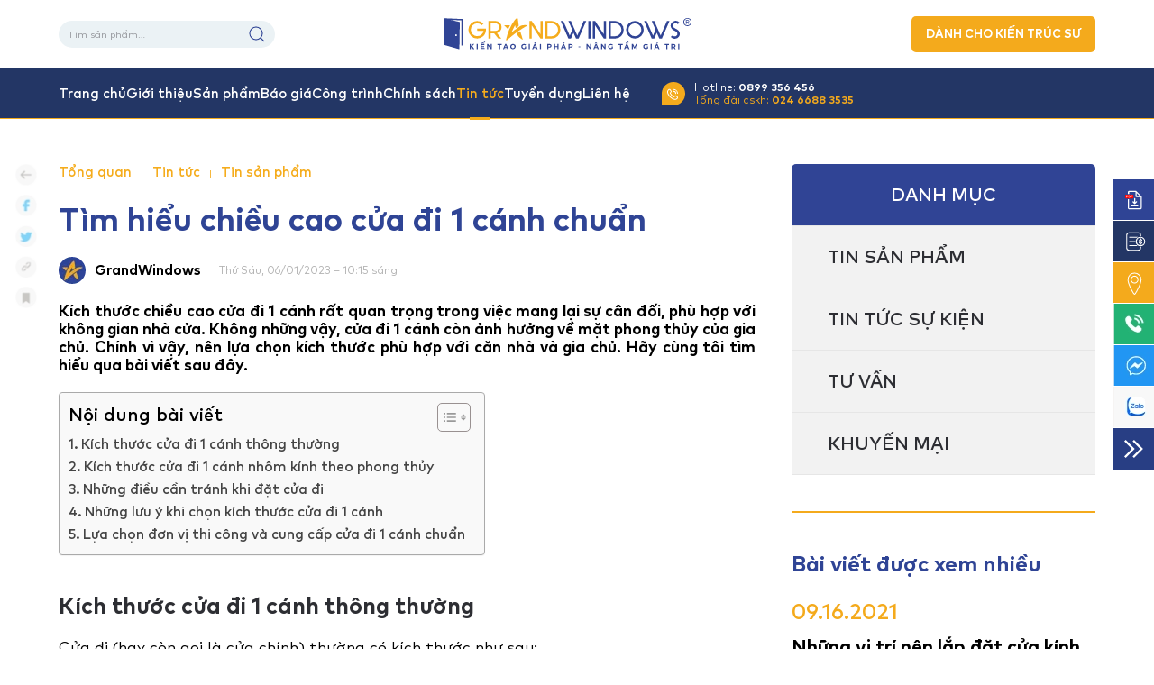

--- FILE ---
content_type: text/html; charset=UTF-8
request_url: https://grandwindows.vn/chieu-cao-cua-di-1-canh-chuan/
body_size: 24152
content:
<!DOCTYPE html>
<html lang="vi">
    <head>
        <meta charset="UTF-8">
        <meta http-equiv="X-UA-Compatible" content="IE=edge">
        <meta name="viewport" content="width=device-width, initial-scale=1">
        <link rel="shortcut icon" href="/wp-content/uploads/2022/07/z3561243389608_49c73a9d036207a0da92c24274276338.jpg">
        <link rel="apple-touch-icon" href="/wp-content/uploads/2022/07/z3561243389608_49c73a9d036207a0da92c24274276338.jpg">
                <meta name='robots' content='index, follow, max-image-preview:large, max-snippet:-1, max-video-preview:-1' />
	<style>img:is([sizes="auto" i], [sizes^="auto," i]) { contain-intrinsic-size: 3000px 1500px }</style>
	
	<!-- This site is optimized with the Yoast SEO plugin v26.3 - https://yoast.com/wordpress/plugins/seo/ -->
	<title>Tìm hiểu chiều cao cửa đi 1 cánh chuẩn</title>
<style>.flying-press-lazy-bg{background-image:none!important;}</style>


	<meta name="description" content="Kích thước chiều cao cửa đi 1 cánh rất quan trọng trong việc mang lại sự cân đối với căn nhà cũng như phong thủy của gia chủ." />
	<link rel="canonical" href="https://grandwindows.vn/chieu-cao-cua-di-1-canh-chuan/" />
	<meta property="og:locale" content="vi_VN" />
	<meta property="og:type" content="article" />
	<meta property="og:title" content="Tìm hiểu chiều cao cửa đi 1 cánh chuẩn" />
	<meta property="og:description" content="Kích thước chiều cao cửa đi 1 cánh rất quan trọng trong việc mang lại sự cân đối với căn nhà cũng như phong thủy của gia chủ." />
	<meta property="og:url" content="https://grandwindows.vn/chieu-cao-cua-di-1-canh-chuan/" />
	<meta property="og:site_name" content="Grandwindows" />
	<meta property="article:publisher" content="https://www.facebook.com/KienTaoGiaiPhap.NangTamGiaTri" />
	<meta property="article:author" content="https://www.facebook.com/KienTaoGiaiPhap.NangTamGiaTri" />
	<meta property="article:published_time" content="2023-01-06T03:15:53+00:00" />
	<meta property="article:modified_time" content="2023-02-18T02:47:20+00:00" />
	<meta property="og:image" content="https://grandwindows.vn/wp-content/uploads/2023/01/Kich-thuoc-chieu-cao-cua-di-1-canh-dep-uy-tin.jpg" />
	<meta property="og:image:width" content="700" />
	<meta property="og:image:height" content="467" />
	<meta property="og:image:type" content="image/jpeg" />
	<meta name="author" content="admin" />
	<meta name="twitter:card" content="summary_large_image" />
	<meta name="twitter:label1" content="Được viết bởi" />
	<meta name="twitter:data1" content="admin" />
	<meta name="twitter:label2" content="Ước tính thời gian đọc" />
	<meta name="twitter:data2" content="7 phút" />
	<script type="application/ld+json" class="yoast-schema-graph">{"@context":"https://schema.org","@graph":[{"@type":"Article","@id":"https://grandwindows.vn/chieu-cao-cua-di-1-canh-chuan/#article","isPartOf":{"@id":"https://grandwindows.vn/chieu-cao-cua-di-1-canh-chuan/"},"author":{"name":"admin","@id":"https://grandwindows.vn/#/schema/person/cb1987db2d7ebc52696cbc471a3a6aa7"},"headline":"Tìm hiểu chiều cao cửa đi 1 cánh chuẩn","datePublished":"2023-01-06T03:15:53+00:00","dateModified":"2023-02-18T02:47:20+00:00","mainEntityOfPage":{"@id":"https://grandwindows.vn/chieu-cao-cua-di-1-canh-chuan/"},"wordCount":1540,"commentCount":0,"publisher":{"@id":"https://grandwindows.vn/#organization"},"image":{"@id":"https://grandwindows.vn/chieu-cao-cua-di-1-canh-chuan/#primaryimage"},"thumbnailUrl":"https://grandwindows.vn/wp-content/uploads/2023/01/Kich-thuoc-chieu-cao-cua-di-1-canh-dep-uy-tin.jpg","articleSection":["Tin sản phẩm"],"inLanguage":"vi"},{"@type":"WebPage","@id":"https://grandwindows.vn/chieu-cao-cua-di-1-canh-chuan/","url":"https://grandwindows.vn/chieu-cao-cua-di-1-canh-chuan/","name":"Tìm hiểu chiều cao cửa đi 1 cánh chuẩn","isPartOf":{"@id":"https://grandwindows.vn/#website"},"primaryImageOfPage":{"@id":"https://grandwindows.vn/chieu-cao-cua-di-1-canh-chuan/#primaryimage"},"image":{"@id":"https://grandwindows.vn/chieu-cao-cua-di-1-canh-chuan/#primaryimage"},"thumbnailUrl":"https://grandwindows.vn/wp-content/uploads/2023/01/Kich-thuoc-chieu-cao-cua-di-1-canh-dep-uy-tin.jpg","datePublished":"2023-01-06T03:15:53+00:00","dateModified":"2023-02-18T02:47:20+00:00","description":"Kích thước chiều cao cửa đi 1 cánh rất quan trọng trong việc mang lại sự cân đối với căn nhà cũng như phong thủy của gia chủ.","breadcrumb":{"@id":"https://grandwindows.vn/chieu-cao-cua-di-1-canh-chuan/#breadcrumb"},"inLanguage":"vi","potentialAction":[{"@type":"ReadAction","target":["https://grandwindows.vn/chieu-cao-cua-di-1-canh-chuan/"]}]},{"@type":"ImageObject","inLanguage":"vi","@id":"https://grandwindows.vn/chieu-cao-cua-di-1-canh-chuan/#primaryimage","url":"https://grandwindows.vn/wp-content/uploads/2023/01/Kich-thuoc-chieu-cao-cua-di-1-canh-dep-uy-tin.jpg","contentUrl":"https://grandwindows.vn/wp-content/uploads/2023/01/Kich-thuoc-chieu-cao-cua-di-1-canh-dep-uy-tin.jpg","width":"700","height":"467","caption":"Kích thước chiều cao cửa đi 1 cánh đẹp uy tín"},{"@type":"BreadcrumbList","@id":"https://grandwindows.vn/chieu-cao-cua-di-1-canh-chuan/#breadcrumb","itemListElement":[{"@type":"ListItem","position":1,"name":"Trang chủ","item":"https://grandwindows.vn/"},{"@type":"ListItem","position":2,"name":"Tìm hiểu chiều cao cửa đi 1 cánh chuẩn"}]},{"@type":"WebSite","@id":"https://grandwindows.vn/#website","url":"https://grandwindows.vn/","name":"Grandwindows","description":"Kiến tạo giải pháp - Nâng tầm giá trị","publisher":{"@id":"https://grandwindows.vn/#organization"},"potentialAction":[{"@type":"SearchAction","target":{"@type":"EntryPoint","urlTemplate":"https://grandwindows.vn/?s={search_term_string}"},"query-input":{"@type":"PropertyValueSpecification","valueRequired":true,"valueName":"search_term_string"}}],"inLanguage":"vi"},{"@type":"Organization","@id":"https://grandwindows.vn/#organization","name":"CÔNG TY CỔ PHẦN ĐẦU TƯ VÀ PHÁT TRIỂN GRAND WINDOWS","url":"https://grandwindows.vn/","logo":{"@type":"ImageObject","inLanguage":"vi","@id":"https://grandwindows.vn/#/schema/logo/image/","url":"https://grandwindows.vn/wp-content/uploads/2022/05/logo.svg","contentUrl":"https://grandwindows.vn/wp-content/uploads/2022/05/logo.svg","width":1,"height":1,"caption":"CÔNG TY CỔ PHẦN ĐẦU TƯ VÀ PHÁT TRIỂN GRAND WINDOWS"},"image":{"@id":"https://grandwindows.vn/#/schema/logo/image/"},"sameAs":["https://www.facebook.com/KienTaoGiaiPhap.NangTamGiaTri"]},{"@type":"Person","@id":"https://grandwindows.vn/#/schema/person/cb1987db2d7ebc52696cbc471a3a6aa7","name":"admin","image":{"@type":"ImageObject","inLanguage":"vi","@id":"https://grandwindows.vn/#/schema/person/image/","url":"https://secure.gravatar.com/avatar/cf38fd0e0106a0c5a1235dc3bb847fc26f7d4a38b965833d62ce66410047d2f2?s=96&d=mm&r=g","contentUrl":"https://secure.gravatar.com/avatar/cf38fd0e0106a0c5a1235dc3bb847fc26f7d4a38b965833d62ce66410047d2f2?s=96&d=mm&r=g","caption":"admin"},"description":"Công ty cổ phần Đầu tư và Phát triển Grand Windows (Grand Windows) – Cửa nhôm đồng bộ tiêu chuẩn Đức, là đơn vị hàng đầu trong lĩnh vực tư vấn thiết kế và sản xuất thi công cửa nhôm kính, cửa kính cường lực, vách kính mặt dựng (tường kính) với đội ngũ lãnh đạo và cán bộ công nhân viên có hơn 10 năm kinh nghiệm chuyên môn. Đến nay, chúng tôi tự hào ghi lại các dấu ấn công trình cửa nhôm kính mang thương hiệu Grand Windows tại Hà Nội và các tỉnh phía Bắc với tư cách là công ty tư vấn thiết kế, sản xuất, thi công các công trình, dự án chuyên nghiệp và uy tín.","sameAs":["https://grandwindows.vn","https://www.facebook.com/KienTaoGiaiPhap.NangTamGiaTri","https://www.youtube.com/channel/UCaJup1gY9gVL4Qtg8K3I69g"],"url":"https://grandwindows.vn/author/admin/"}]}</script>
	<!-- / Yoast SEO plugin. -->


<link rel='stylesheet' id='wp-block-library-css' href='https://grandwindows.vn/wp-includes/css/dist/block-library/style.min.css?ver=6.8.3' type='text/css' media='all' />
<style id='classic-theme-styles-inline-css' type='text/css'>/*! This file is auto-generated */
.wp-block-button__link{color:#fff;background-color:#32373c;border-radius:9999px;box-shadow:none;text-decoration:none;padding:calc(.667em + 2px) calc(1.333em + 2px);font-size:1.125em}.wp-block-file__button{background:#32373c;color:#fff;text-decoration:none}</style>
<style id='global-styles-inline-css' type='text/css'>:root{--wp--preset--aspect-ratio--square: 1;--wp--preset--aspect-ratio--4-3: 4/3;--wp--preset--aspect-ratio--3-4: 3/4;--wp--preset--aspect-ratio--3-2: 3/2;--wp--preset--aspect-ratio--2-3: 2/3;--wp--preset--aspect-ratio--16-9: 16/9;--wp--preset--aspect-ratio--9-16: 9/16;--wp--preset--color--black: #000000;--wp--preset--color--cyan-bluish-gray: #abb8c3;--wp--preset--color--white: #ffffff;--wp--preset--color--pale-pink: #f78da7;--wp--preset--color--vivid-red: #cf2e2e;--wp--preset--color--luminous-vivid-orange: #ff6900;--wp--preset--color--luminous-vivid-amber: #fcb900;--wp--preset--color--light-green-cyan: #7bdcb5;--wp--preset--color--vivid-green-cyan: #00d084;--wp--preset--color--pale-cyan-blue: #8ed1fc;--wp--preset--color--vivid-cyan-blue: #0693e3;--wp--preset--color--vivid-purple: #9b51e0;--wp--preset--gradient--vivid-cyan-blue-to-vivid-purple: linear-gradient(135deg,rgba(6,147,227,1) 0%,rgb(155,81,224) 100%);--wp--preset--gradient--light-green-cyan-to-vivid-green-cyan: linear-gradient(135deg,rgb(122,220,180) 0%,rgb(0,208,130) 100%);--wp--preset--gradient--luminous-vivid-amber-to-luminous-vivid-orange: linear-gradient(135deg,rgba(252,185,0,1) 0%,rgba(255,105,0,1) 100%);--wp--preset--gradient--luminous-vivid-orange-to-vivid-red: linear-gradient(135deg,rgba(255,105,0,1) 0%,rgb(207,46,46) 100%);--wp--preset--gradient--very-light-gray-to-cyan-bluish-gray: linear-gradient(135deg,rgb(238,238,238) 0%,rgb(169,184,195) 100%);--wp--preset--gradient--cool-to-warm-spectrum: linear-gradient(135deg,rgb(74,234,220) 0%,rgb(151,120,209) 20%,rgb(207,42,186) 40%,rgb(238,44,130) 60%,rgb(251,105,98) 80%,rgb(254,248,76) 100%);--wp--preset--gradient--blush-light-purple: linear-gradient(135deg,rgb(255,206,236) 0%,rgb(152,150,240) 100%);--wp--preset--gradient--blush-bordeaux: linear-gradient(135deg,rgb(254,205,165) 0%,rgb(254,45,45) 50%,rgb(107,0,62) 100%);--wp--preset--gradient--luminous-dusk: linear-gradient(135deg,rgb(255,203,112) 0%,rgb(199,81,192) 50%,rgb(65,88,208) 100%);--wp--preset--gradient--pale-ocean: linear-gradient(135deg,rgb(255,245,203) 0%,rgb(182,227,212) 50%,rgb(51,167,181) 100%);--wp--preset--gradient--electric-grass: linear-gradient(135deg,rgb(202,248,128) 0%,rgb(113,206,126) 100%);--wp--preset--gradient--midnight: linear-gradient(135deg,rgb(2,3,129) 0%,rgb(40,116,252) 100%);--wp--preset--font-size--small: 13px;--wp--preset--font-size--medium: 20px;--wp--preset--font-size--large: 36px;--wp--preset--font-size--x-large: 42px;--wp--preset--spacing--20: 0.44rem;--wp--preset--spacing--30: 0.67rem;--wp--preset--spacing--40: 1rem;--wp--preset--spacing--50: 1.5rem;--wp--preset--spacing--60: 2.25rem;--wp--preset--spacing--70: 3.38rem;--wp--preset--spacing--80: 5.06rem;--wp--preset--shadow--natural: 6px 6px 9px rgba(0, 0, 0, 0.2);--wp--preset--shadow--deep: 12px 12px 50px rgba(0, 0, 0, 0.4);--wp--preset--shadow--sharp: 6px 6px 0px rgba(0, 0, 0, 0.2);--wp--preset--shadow--outlined: 6px 6px 0px -3px rgba(255, 255, 255, 1), 6px 6px rgba(0, 0, 0, 1);--wp--preset--shadow--crisp: 6px 6px 0px rgba(0, 0, 0, 1);}:where(.is-layout-flex){gap: 0.5em;}:where(.is-layout-grid){gap: 0.5em;}body .is-layout-flex{display: flex;}.is-layout-flex{flex-wrap: wrap;align-items: center;}.is-layout-flex > :is(*, div){margin: 0;}body .is-layout-grid{display: grid;}.is-layout-grid > :is(*, div){margin: 0;}:where(.wp-block-columns.is-layout-flex){gap: 2em;}:where(.wp-block-columns.is-layout-grid){gap: 2em;}:where(.wp-block-post-template.is-layout-flex){gap: 1.25em;}:where(.wp-block-post-template.is-layout-grid){gap: 1.25em;}.has-black-color{color: var(--wp--preset--color--black) !important;}.has-cyan-bluish-gray-color{color: var(--wp--preset--color--cyan-bluish-gray) !important;}.has-white-color{color: var(--wp--preset--color--white) !important;}.has-pale-pink-color{color: var(--wp--preset--color--pale-pink) !important;}.has-vivid-red-color{color: var(--wp--preset--color--vivid-red) !important;}.has-luminous-vivid-orange-color{color: var(--wp--preset--color--luminous-vivid-orange) !important;}.has-luminous-vivid-amber-color{color: var(--wp--preset--color--luminous-vivid-amber) !important;}.has-light-green-cyan-color{color: var(--wp--preset--color--light-green-cyan) !important;}.has-vivid-green-cyan-color{color: var(--wp--preset--color--vivid-green-cyan) !important;}.has-pale-cyan-blue-color{color: var(--wp--preset--color--pale-cyan-blue) !important;}.has-vivid-cyan-blue-color{color: var(--wp--preset--color--vivid-cyan-blue) !important;}.has-vivid-purple-color{color: var(--wp--preset--color--vivid-purple) !important;}.has-black-background-color{background-color: var(--wp--preset--color--black) !important;}.has-cyan-bluish-gray-background-color{background-color: var(--wp--preset--color--cyan-bluish-gray) !important;}.has-white-background-color{background-color: var(--wp--preset--color--white) !important;}.has-pale-pink-background-color{background-color: var(--wp--preset--color--pale-pink) !important;}.has-vivid-red-background-color{background-color: var(--wp--preset--color--vivid-red) !important;}.has-luminous-vivid-orange-background-color{background-color: var(--wp--preset--color--luminous-vivid-orange) !important;}.has-luminous-vivid-amber-background-color{background-color: var(--wp--preset--color--luminous-vivid-amber) !important;}.has-light-green-cyan-background-color{background-color: var(--wp--preset--color--light-green-cyan) !important;}.has-vivid-green-cyan-background-color{background-color: var(--wp--preset--color--vivid-green-cyan) !important;}.has-pale-cyan-blue-background-color{background-color: var(--wp--preset--color--pale-cyan-blue) !important;}.has-vivid-cyan-blue-background-color{background-color: var(--wp--preset--color--vivid-cyan-blue) !important;}.has-vivid-purple-background-color{background-color: var(--wp--preset--color--vivid-purple) !important;}.has-black-border-color{border-color: var(--wp--preset--color--black) !important;}.has-cyan-bluish-gray-border-color{border-color: var(--wp--preset--color--cyan-bluish-gray) !important;}.has-white-border-color{border-color: var(--wp--preset--color--white) !important;}.has-pale-pink-border-color{border-color: var(--wp--preset--color--pale-pink) !important;}.has-vivid-red-border-color{border-color: var(--wp--preset--color--vivid-red) !important;}.has-luminous-vivid-orange-border-color{border-color: var(--wp--preset--color--luminous-vivid-orange) !important;}.has-luminous-vivid-amber-border-color{border-color: var(--wp--preset--color--luminous-vivid-amber) !important;}.has-light-green-cyan-border-color{border-color: var(--wp--preset--color--light-green-cyan) !important;}.has-vivid-green-cyan-border-color{border-color: var(--wp--preset--color--vivid-green-cyan) !important;}.has-pale-cyan-blue-border-color{border-color: var(--wp--preset--color--pale-cyan-blue) !important;}.has-vivid-cyan-blue-border-color{border-color: var(--wp--preset--color--vivid-cyan-blue) !important;}.has-vivid-purple-border-color{border-color: var(--wp--preset--color--vivid-purple) !important;}.has-vivid-cyan-blue-to-vivid-purple-gradient-background{background: var(--wp--preset--gradient--vivid-cyan-blue-to-vivid-purple) !important;}.has-light-green-cyan-to-vivid-green-cyan-gradient-background{background: var(--wp--preset--gradient--light-green-cyan-to-vivid-green-cyan) !important;}.has-luminous-vivid-amber-to-luminous-vivid-orange-gradient-background{background: var(--wp--preset--gradient--luminous-vivid-amber-to-luminous-vivid-orange) !important;}.has-luminous-vivid-orange-to-vivid-red-gradient-background{background: var(--wp--preset--gradient--luminous-vivid-orange-to-vivid-red) !important;}.has-very-light-gray-to-cyan-bluish-gray-gradient-background{background: var(--wp--preset--gradient--very-light-gray-to-cyan-bluish-gray) !important;}.has-cool-to-warm-spectrum-gradient-background{background: var(--wp--preset--gradient--cool-to-warm-spectrum) !important;}.has-blush-light-purple-gradient-background{background: var(--wp--preset--gradient--blush-light-purple) !important;}.has-blush-bordeaux-gradient-background{background: var(--wp--preset--gradient--blush-bordeaux) !important;}.has-luminous-dusk-gradient-background{background: var(--wp--preset--gradient--luminous-dusk) !important;}.has-pale-ocean-gradient-background{background: var(--wp--preset--gradient--pale-ocean) !important;}.has-electric-grass-gradient-background{background: var(--wp--preset--gradient--electric-grass) !important;}.has-midnight-gradient-background{background: var(--wp--preset--gradient--midnight) !important;}.has-small-font-size{font-size: var(--wp--preset--font-size--small) !important;}.has-medium-font-size{font-size: var(--wp--preset--font-size--medium) !important;}.has-large-font-size{font-size: var(--wp--preset--font-size--large) !important;}.has-x-large-font-size{font-size: var(--wp--preset--font-size--x-large) !important;}
:where(.wp-block-post-template.is-layout-flex){gap: 1.25em;}:where(.wp-block-post-template.is-layout-grid){gap: 1.25em;}
:where(.wp-block-columns.is-layout-flex){gap: 2em;}:where(.wp-block-columns.is-layout-grid){gap: 2em;}
:root :where(.wp-block-pullquote){font-size: 1.5em;line-height: 1.6;}</style>
<link rel='stylesheet' id='ads-for-wp-front-css-css' href='https://grandwindows.vn/wp-content/plugins/ads-for-wp/public/assets/css/adsforwp-front.min.css?ver=1.9.33' type='text/css' media='all' />
<link rel='stylesheet' id='contact-form-7-css' href='https://grandwindows.vn/wp-content/plugins/contact-form-7/includes/css/styles.css?ver=6.1.3' type='text/css' media='all' />
<style id='woocommerce-inline-inline-css' type='text/css'>.woocommerce form .form-row .required { visibility: visible; }</style>
<link rel='stylesheet' id='ez-toc-css' href='https://grandwindows.vn/wp-content/plugins/easy-table-of-contents/assets/css/screen.min.css?ver=2.0.76' type='text/css' media='all' />
<style id='ez-toc-inline-css' type='text/css'>div#ez-toc-container .ez-toc-title {font-size: 120%;}div#ez-toc-container .ez-toc-title {font-weight: 500;}div#ez-toc-container ul li , div#ez-toc-container ul li a {font-size: 95%;}div#ez-toc-container ul li , div#ez-toc-container ul li a {font-weight: 500;}div#ez-toc-container nav ul ul li {font-size: 90%;}
.ez-toc-container-direction {direction: ltr;}.ez-toc-counter ul{counter-reset: item ;}.ez-toc-counter nav ul li a::before {content: counters(item, '.', decimal) '. ';display: inline-block;counter-increment: item;flex-grow: 0;flex-shrink: 0;margin-right: .2em; float: left; }.ez-toc-widget-direction {direction: ltr;}.ez-toc-widget-container ul{counter-reset: item ;}.ez-toc-widget-container nav ul li a::before {content: counters(item, '.', decimal) '. ';display: inline-block;counter-increment: item;flex-grow: 0;flex-shrink: 0;margin-right: .2em; float: left; }</style>
<link rel='stylesheet' id='brands-styles-css' href='https://grandwindows.vn/wp-content/plugins/woocommerce/assets/css/brands.css?ver=10.3.4' type='text/css' media='all' />
<link href="https://grandwindows.vn/wp-content/themes/grandwindows/css/theme.1.css?ver=1762785802" rel="stylesheet">
<link href="https://grandwindows.vn/wp-content/themes/yootheme/css/theme.update.css?ver=3.0.0-beta.4" rel="stylesheet">
<link href="https://grandwindows.vn/wp-content/themes/grandwindows/css/custom.css?ver=3.0.0-beta.4" rel="stylesheet">
<script type="text/javascript" src="https://grandwindows.vn/wp-includes/js/jquery/jquery.min.js?ver=3.7.1" id="jquery-core-js"></script>
<script type="text/javascript" src="https://grandwindows.vn/wp-content/plugins/woocommerce/assets/js/jquery-blockui/jquery.blockUI.min.js?ver=2.7.0-wc.10.3.4" id="wc-jquery-blockui-js" defer="defer" data-wp-strategy="defer"></script>
<script type="text/javascript" id="wc-add-to-cart-js-extra">
/* <![CDATA[ */
var wc_add_to_cart_params = {"ajax_url":"\/wp-admin\/admin-ajax.php","wc_ajax_url":"\/?wc-ajax=%%endpoint%%","i18n_view_cart":"Xem gi\u1ecf h\u00e0ng","cart_url":"https:\/\/grandwindows.vn\/gio-hang\/","is_cart":"","cart_redirect_after_add":"no"};
/* ]]> */
</script>
<script type="text/javascript" src="https://grandwindows.vn/wp-content/plugins/woocommerce/assets/js/frontend/add-to-cart.min.js?ver=10.3.4" id="wc-add-to-cart-js" defer="defer" data-wp-strategy="defer"></script>
<script type="text/javascript" src="https://grandwindows.vn/wp-content/plugins/woocommerce/assets/js/js-cookie/js.cookie.min.js?ver=2.1.4-wc.10.3.4" id="wc-js-cookie-js" defer="defer" data-wp-strategy="defer"></script>
<script type="text/javascript" id="woocommerce-js-extra">
/* <![CDATA[ */
var woocommerce_params = {"ajax_url":"\/wp-admin\/admin-ajax.php","wc_ajax_url":"\/?wc-ajax=%%endpoint%%","i18n_password_show":"Hi\u1ec3n th\u1ecb m\u1eadt kh\u1ea9u","i18n_password_hide":"\u1ea8n m\u1eadt kh\u1ea9u"};
/* ]]> */
</script>
<script type="text/javascript" src="https://grandwindows.vn/wp-content/plugins/woocommerce/assets/js/frontend/woocommerce.min.js?ver=10.3.4" id="woocommerce-js" defer="defer" data-wp-strategy="defer"></script>
<link rel="https://api.w.org/" href="https://grandwindows.vn/wp-json/" /><link rel="alternate" title="JSON" type="application/json" href="https://grandwindows.vn/wp-json/wp/v2/posts/6807" />		<script type="text/javascript">              
				jQuery(document).ready( function($) {    
					if ($('#adsforwp-hidden-block').length == 0 ) {
						$.getScript("https://grandwindows.vn/front.js");
					}
				});
		</script>
				<!-- Google tag (gtag.js) -->
<script async src="https://www.googletagmanager.com/gtag/js?id=G-CR076JGHKT"></script>
<script>
  window.dataLayer = window.dataLayer || [];
  function gtag(){dataLayer.push(arguments);}
  gtag('js', new Date());

  gtag('config', 'G-CR076JGHKT');
</script>
<!-- Google Analytics -->
<script>
(function(i,s,o,g,r,a,m){i['GoogleAnalyticsObject']=r;i[r]=i[r]||function(){
(i[r].q=i[r].q||[]).push(arguments)},i[r].l=1*new Date();a=s.createElement(o),
m=s.getElementsByTagName(o)[0];a.async=1;a.src=g;m.parentNode.insertBefore(a,m)
})(window,document,'script','//www.google-analytics.com/analytics.js','ga');

ga('create', 'G-CR076JGHKT', 'auto');
ga('send', 'pageview');

</script>
<!-- End Google Analytics -->
<script async src="https://pagead2.googlesyndication.com/pagead/js/adsbygoogle.js?client=ca-pub-6691503942219140"
     crossorigin="anonymous"></script>	<noscript><style>.woocommerce-product-gallery{ opacity: 1 !important; }</style></noscript>
	<script src="https://grandwindows.vn/wp-content/themes/yootheme/vendor/assets/uikit/dist/js/uikit.min.js?ver=3.0.0-beta.4"></script>
<script src="https://grandwindows.vn/wp-content/themes/yootheme/vendor/assets/uikit/dist/js/uikit-icons-fuse.min.js?ver=3.0.0-beta.4"></script>
<script src="https://grandwindows.vn/wp-content/themes/yootheme/js/theme.js?ver=3.0.0-beta.4"></script>
<script>var $theme = {};</script>
<script src="https://grandwindows.vn/wp-content/themes/grandwindows/js/custom.js?ver=3.0.0-beta.4"></script>
		<style type="text/css" id="wp-custom-css">.uk-navbar-container
{
	border-bottom:1px solid #f5ac1c;
}
.uk-navbar-nav > li > a::before
{
	bottom:-1.5px;
}
.uk-navbar-dropdown-grid > div:first-child
{
	order:2;
}
.uk-navbar-dropdown-grid > div:last-child
{
	order:0;
}
.uk-navbar-dropdown-grid > div:nth-child(2)
{
	order:1;
}
#text-5 .cls-1
{
	fill: #f4aa1c !important;
}
.tm-headerbar-top .uk-position-center-left,.tm-headerbar-top .uk-position-center-right
{
	top:50%;
	transform:translatey(-50%);
}
#tm-mobile .uk-nav .uk-nav-header
{
	background:#F4AA1C;
	letter-spacing:0;
	padding:10px;
	font-size:12px;
	border-radius:5px;
	width:fit-content;
}
/* .tm-header-mobile .uk-logo
{
	display:none;
} */
#ju_congtrinh .uk-thumbnav
{
    flex-wrap:nowrap;
}
#media_image-5 {display:none;}
.tu-van {
  	text-align:center;
	  border: 1px solid;
    border-radius: 3px;
    padding: 10px;
    max-width: 500px;
}</style>
						
<!-- Google tag (gtag.js) -->
<script async src="https://www.googletagmanager.com/gtag/js?id=G-6ZWXW3F941"></script>
<script>
  window.dataLayer = window.dataLayer || [];
  function gtag(){dataLayer.push(arguments);}
  gtag('js', new Date());

  gtag('config', 'G-6ZWXW3F941');
</script>
		
    <script type="speculationrules">{"prefetch":[{"source":"document","where":{"and":[{"href_matches":"\/*"},{"not":{"href_matches":["\/*.php","\/wp-(admin|includes|content|login|signup|json)(.*)?","\/*\\?(.+)","\/(cart|checkout|logout)(.*)?"]}}]},"eagerness":"moderate"}]}</script></head>
    <body class="wp-singular post-template-default single single-post postid-6807 single-format-standard wp-theme-yootheme wp-child-theme-grandwindows  theme-yootheme woocommerce-no-js">
        
        
        
        <div class="tm-page">

                            <div class="tm-headerbar-default tm-headerbar tm-headerbar-top">
        <div class="uk-container">
            <div class="uk-position-relative uk-flex uk-flex-center uk-flex-middle">

                                <div class="uk-position-center-left tm-position-z-index-high">
                    
<div class="uk-panel uk-visible@m widget widget_woocommerce_product_search woocommerce widget_product_search" id="woocommerce_product_search-3">

    
    <form role="search" method="get" class="woocommerce-product-search" action="https://grandwindows.vn/">
	<label class="screen-reader-text" for="woocommerce-product-search-field-0">Tìm kiếm:</label>
	<input type="search" id="woocommerce-product-search-field-0" class="search-field" placeholder="Tìm sản phẩm&hellip;" value="" name="s" />
	<button type="submit" value="Tìm kiếm" class="">Tìm kiếm</button>
	<input type="hidden" name="post_type" value="product" />
</form>

</div>
                </div>
                
                                <div class="uk-grid-medium uk-child-width-auto uk-flex-middle" uk-grid><div><a href="https://grandwindows.vn" class="uk-logo">
    <img alt width="274" height="36" src="/wp-content/uploads/2022/05/logo.svg" loading="lazy" fetchpriority="low"></a></div><div>
<div class="uk-panel widget widget_media_image" id="media_image-5">

    
    <img src="https://grandwindows.vn/wp-content/uploads/2022/05/logo.svg" class="image wp-image-35  attachment-full size-full" alt="logo grandwindows" style="max-width: 100%; height: auto;" decoding="async"  width="274" height="36" loading="lazy" fetchpriority="low"/>
</div>
</div></div>                
                                <div class="uk-position-center-right tm-position-z-index-high">
                    
<div class="uk-panel widget widget_custom_html" id="custom_html-3">

    
    <div class="textwidget custom-html-widget"><a href="https://grandwindows.vn/danh-cho-kien-truc-su/" class="uk-button uk-button-primary uk-button-small uk-visible@m">DÀNH CHO KIẾN TRÚC SƯ</a></div>
</div>
                </div>
                
            </div>
        </div>
    </div>
    
<div class="tm-header-mobile uk-hidden@m" uk-header>


        <div uk-sticky cls-active="uk-navbar-sticky" sel-target=".uk-navbar-container">
           
        <div class="uk-navbar-container">

            <div class="uk-container uk-container-expand">
                <nav class="uk-navbar" uk-navbar="{&quot;container&quot;:&quot;.tm-header-mobile &gt; [uk-sticky]&quot;}">

                                        <div class="uk-navbar-left">

                        

                                                    
<div class="uk-navbar-item widget widget_builderwidget" id="builderwidget-5">

    
    <div class="tm-grid-expand uk-child-width-1-1 uk-grid-margin" uk-grid>
<div class="uk-grid-item-match uk-flex-middle uk-width-1-1">
    
        
            
            
                        <div class="uk-panel uk-width-1-1">            
                
                    
<div class="uk-margin">
        <a class="el-link" href="https://grandwindows.vn/"><picture>
<source type="image/webp" srcset="/wp-content/themes/yootheme/cache/1@2x-9a3b0cf8.webp 21w, /wp-content/themes/yootheme/cache/1@2x-20dedfb5.webp 42w" sizes="(min-width: 21px) 21px">
<img src="/wp-content/themes/yootheme/cache/1@2x-3446b1d4.png" width="21" height="20" class="el-image" alt loading="lazy" fetchpriority="low">
</picture></a>    
    
</div>

                
                        </div>
            
        
    
</div>
</div>
</div>

<div class="uk-navbar-item widget widget_search" id="search-6">

    
    

    <form id="search-f5c6" action="https://grandwindows.vn" method="get" role="search" class="uk-search uk-search-default"><span uk-search-icon></span><input name="s" placeholder="Search" required type="search" class="uk-search-input"></form>






</div>
                        
                    </div>
                    
                    
                                        <div class="uk-navbar-right">

                        
                        <a uk-toggle href="#tm-dialog-mobile" class="uk-navbar-toggle">

        
        <div uk-navbar-toggle-icon></div>

        
    </a>
                    </div>
                    
                </nav>
            </div>

        </div>

        </div>
    




        <div id="tm-dialog-mobile" uk-offcanvas="container: true; overlay: true" mode="slide" flip>
        <div class="uk-offcanvas-bar uk-flex uk-flex-column">

                        <button class="uk-offcanvas-close uk-close-large" type="button" uk-close uk-toggle="cls: uk-close-large; mode: media; media: @s"></button>
            
                        <div class="uk-margin-auto-bottom">
                
<div class="uk-grid uk-child-width-1-1" uk-grid>    <div>
<div class="uk-panel">

    
    <a href="https://grandwindows.vn" class="uk-logo">
    <img alt width="274" height="109" src="/wp-content/uploads/2022/05/logofooter.svg" loading="lazy" fetchpriority="low"></a>
</div>
</div>    <div>
<div class="uk-panel">

    
    
<ul class="uk-nav uk-nav-default">
    
	<li class="menu-item menu-item-type-custom menu-item-object-custom"><a href="https://grandwindows.vn/danh-cho-kien-truc-su/"> Dành cho kiến trúc sư</a></li>
	<li class="menu-item menu-item-type-post_type menu-item-object-page menu-item-home"><a href="https://grandwindows.vn/"> Trang chủ</a></li>
	<li class="menu-item menu-item-type-post_type menu-item-object-page"><a href="https://grandwindows.vn/gioi-thieu/"> Giới thiệu</a></li>
	<li class="menu-item menu-item-type-post_type_archive menu-item-object-product menu-item-has-children uk-parent"><a href="https://grandwindows.vn/san-pham/"> Sản phẩm</a>
	<ul class="uk-nav-sub">

		<li class="menu-item menu-item-type-taxonomy menu-item-object-product_cat menu-item-has-children uk-parent"><a href="https://grandwindows.vn/danh-muc-san-pham/grand-luxury/"> GRAND LUXURY</a>
		<ul>

			<li class="menu-item menu-item-type-taxonomy menu-item-object-product_cat"><a href="https://grandwindows.vn/danh-muc-san-pham/grand-luxury/cua-di-grand-luxury/"> CỬA ĐI GRAND LUXURY</a></li>
			<li class="menu-item menu-item-type-taxonomy menu-item-object-product_cat"><a href="https://grandwindows.vn/danh-muc-san-pham/grand-luxury/cua-so-grand-luxury/"> CỬA SỔ GRAND LUXURY</a></li></ul></li>
		<li class="menu-item menu-item-type-taxonomy menu-item-object-product_cat menu-item-has-children uk-parent"><a href="https://grandwindows.vn/danh-muc-san-pham/grand-eco/"> GRAND ECO</a>
		<ul>

			<li class="menu-item menu-item-type-taxonomy menu-item-object-product_cat"><a href="https://grandwindows.vn/danh-muc-san-pham/grand-eco/cua-di-grand-eco/"> CỬA ĐI GRAND ECO</a></li>
			<li class="menu-item menu-item-type-taxonomy menu-item-object-product_cat"><a href="https://grandwindows.vn/danh-muc-san-pham/grand-eco/cua-so-grand-eco/"> CỬA SỔ GRAND ECO</a></li></ul></li>
		<li class="menu-item menu-item-type-taxonomy menu-item-object-product_cat"><a href="https://grandwindows.vn/danh-muc-san-pham/phu-kien-cua-nhom/"> PHỤ KIỆN CỬA NHÔM</a></li>
		<li class="menu-item menu-item-type-taxonomy menu-item-object-product_cat"><a href="https://grandwindows.vn/danh-muc-san-pham/vach-kinh/"> VÁCH KÍNH</a></li>
		<li class="menu-item menu-item-type-taxonomy menu-item-object-product_cat"><a href="https://grandwindows.vn/danh-muc-san-pham/san-pham-kinh-khac/"> SẢN PHẨM KÍNH KHÁC</a></li></ul></li>
	<li class="menu-item menu-item-type-taxonomy menu-item-object-category"><a href="https://grandwindows.vn/bao-gia/"> Báo giá</a></li>
	<li class="menu-item menu-item-type-post_type menu-item-object-page"><a href="https://grandwindows.vn/cong-trinh/"> Công trình</a></li>
	<li class="menu-item menu-item-type-post_type menu-item-object-page"><a href="https://grandwindows.vn/chinh-sach/"> Chính sách</a></li>
	<li class="menu-item menu-item-type-post_type menu-item-object-page"><a href="https://grandwindows.vn/tuyen-dung/"> Tuyển dụng</a></li>
	<li class="menu-item menu-item-type-taxonomy menu-item-object-category current-post-ancestor uk-active"><a href="https://grandwindows.vn/tin-tuc/"> Tin tức</a></li>
	<li class="menu-item menu-item-type-post_type menu-item-object-page"><a href="https://grandwindows.vn/lien-he/"> Liên hệ</a></li></ul>

</div>
</div>    <div>
<div class="uk-panel widget widget_text" id="text-9">

    
    			<div class="uk-panel textwidget"><hr>
    <div class="uk-child-with-auto uk-grid-small" uk-grid>
     
        <div >
            <div class="uk-child-width-auto uk-grid-small" uk-grid>
                <div class="uk-flex uk-flex-middle">
                     <span uk-icon="ju_call"></span>
                </div>
                <div class="uk-text-muted" style="font-size:12px;text-align:left;">
                    <div>Hotline: <strong> 0899 356 456 </strong></div>
                    <div class="uk-text-primary">Tổng đài cskh: <strong> 024 6688 3535</strong> </div>
                </div>
            </div>
            
        </div>
    </div>
    </div>
		
</div>
</div></div>            </div>
            
            
        </div>
    </div>
    
    
    

</div>


<div class="tm-header uk-visible@m" uk-header>







    
                <div uk-sticky media="@m" cls-active="uk-navbar-sticky" sel-target=".uk-navbar-container">
        
            <div class="uk-navbar-container">

                <div class="uk-container">
                    <nav class="uk-navbar" uk-navbar="{&quot;align&quot;:&quot;center&quot;,&quot;container&quot;:&quot;.tm-header &gt; [uk-sticky]&quot;,&quot;boundary&quot;:&quot;.tm-header .uk-navbar-container&quot;}">

                        <div class="uk-navbar-center">
                            
<ul class="uk-navbar-nav">
    
	<li class="menu-item menu-item-type-post_type menu-item-object-page menu-item-home"><a href="https://grandwindows.vn/"> Trang chủ</a></li>
	<li class="menu-item menu-item-type-post_type menu-item-object-page"><a href="https://grandwindows.vn/gioi-thieu/"> Giới thiệu</a></li>
	<li class="menu-item menu-item-type-post_type_archive menu-item-object-product uk-parent"><a href="https://grandwindows.vn/san-pham/"> Sản phẩm</a>
	<div class="uk-navbar-dropdown uk-padding-remove-horizontal" uk-drop="{&quot;clsDrop&quot;:&quot;uk-navbar-dropdown&quot;,&quot;flip&quot;:&quot;x&quot;,&quot;container&quot;:&quot;.tm-header &gt; [uk-sticky]&quot;,&quot;boundary&quot;:&quot;.tm-header .uk-navbar-container&quot;,&quot;pos&quot;:&quot;bottom-center&quot;}" style="width: 1200px;"><div class="uk-grid-margin uk-margin-remove-top uk-container"><div class="uk-margin-remove-top tm-grid-expand" uk-grid>
<div class="uk-width-1-3@m">
    
        
            
            
            
                
                    
<h5 class="uk-text-secondary uk-margin-remove-top uk-margin-remove-bottom">        <a class="el-link uk-link-reset" href="https://grandwindows.vn/danh-muc-san-pham/grand-luxury/">GRAND LUXURY</a>    </h5><div class="tm-grid-expand uk-margin-small" uk-grid>
<div class="uk-grid-item-match uk-flex-middle uk-width-1-2">
    
        
            
            
                        <div class="uk-panel uk-width-1-1">            
                
                    
<div class="uk-margin">
    
        <video loop muted playsinline uk-video="inview" data-lazy-src="/wp-content/uploads/2022/06/video-cua-civro.mp4"></video>
        
</div>
                
                        </div>
            
        
    
</div>

<div class="uk-width-1-2">
    
        
            
            
            
                
                    
<div>
    
    
        
        <ul class="uk-margin-remove-bottom uk-nav uk-nav-default uk-nav-divider">                                <li class="el-item ">
<a class="el-link" href="https://grandwindows.vn/danh-muc-san-pham/grand-luxury/cua-di-grand-luxury/">
    
        
                    CỬA ĐI GRAND LUXURY                
    
</a></li>
                                            <li class="el-item ">
<a class="el-link" href="https://grandwindows.vn/danh-muc-san-pham/grand-luxury/cua-so-grand-luxury/">
    
        
                    CỬA SỔ GRAND LUXURY                
    
</a></li>
                            </ul>
        
    
    
</div>
                
            
        
    
</div>
</div>
                
            
        
    
</div>

<div class="uk-width-1-3@m">
    
        
            
            
            
                
                    
<h5 class="uk-text-secondary uk-margin-remove-top uk-margin-remove-bottom">        <a class="el-link uk-link-reset" href="https://grandwindows.vn/danh-muc-san-pham/grand-eco/">GRAND ECO</a>    </h5><div class="tm-grid-expand uk-margin-small" uk-grid>
<div class="uk-grid-item-match uk-flex-middle uk-width-1-2">
    
        
            
            
                        <div class="uk-panel uk-width-1-1">            
                
                    
<div class="uk-margin">
    
        <video loop muted playsinline uk-video="inview" data-lazy-src="/wp-content/uploads/2022/06/video-cua-civro-2-1.mp4"></video>
        
</div>
                
                        </div>
            
        
    
</div>

<div class="uk-width-1-2">
    
        
            
            
            
                
                    
<div>
    
    
        
        <ul class="uk-margin-remove-bottom uk-nav uk-nav-default uk-nav-divider">                                <li class="el-item ">
<a class="el-link" href="https://grandwindows.vn/danh-muc-san-pham/grand-eco/cua-di-grand-eco/">
    
        
                    CỬA ĐI GRAND ECO                
    
</a></li>
                                            <li class="el-item ">
<a class="el-link" href="https://grandwindows.vn/danh-muc-san-pham/grand-eco/cua-so-grand-eco/">
    
        
                    CỬA SỔ GRAND ECO                
    
</a></li>
                            </ul>
        
    
    
</div>
                
            
        
    
</div>
</div>
                
            
        
    
</div>

<div class="uk-width-1-3@m">
    
        
            
            
            
                
                    
<h5 class="uk-text-secondary uk-margin-small">        <a class="el-link uk-link-reset" href="https://grandwindows.vn/danh-muc-san-pham/phu-kien-cua-nhom/">PHỤ KIỆN CỬA NHÔM</a>    </h5>
<h5 class="uk-text-secondary uk-margin-small uk-margin-remove-top">        <a class="el-link uk-link-reset" href="https://grandwindows.vn/danh-muc-san-pham/vach-kinh/">VÁCH KÍNH</a>    </h5>
<h5 class="uk-text-secondary uk-margin-remove-top">        <a class="el-link uk-link-reset" href="https://grandwindows.vn/danh-muc-san-pham/san-pham-kinh-khac/">SẢN PHẨM KÍNH KHÁC</a>    </h5>
                
            
        
    
</div>
</div></div></div></li>
	<li class="menu-item menu-item-type-taxonomy menu-item-object-category menu-item-has-children uk-parent"><a href="https://grandwindows.vn/bao-gia/"> Báo giá</a>
	<div class="uk-navbar-dropdown uk-navbar-dropdown-width-2"><div class="uk-navbar-dropdown-grid uk-child-width-1-2" uk-grid><div><ul class="uk-nav uk-navbar-dropdown-nav">

		<li class="menu-item menu-item-type-post_type menu-item-object-post"><a href="https://grandwindows.vn/?p=8618"> Bảng báo giá cửa nhôm kính mới nhất 2024</a></li>
		<li class="menu-item menu-item-type-post_type menu-item-object-post"><a href="https://grandwindows.vn/?p=8435"> Báo giá cửa nhôm Grand Luxury mới nhất 2024</a></li>
		<li class="menu-item menu-item-type-post_type menu-item-object-post"><a href="https://grandwindows.vn/?p=8421"> Báo giá cửa nhôm Grand Eco mới nhất 2024</a></li>
		<li class="menu-item menu-item-type-post_type menu-item-object-post"><a href="https://grandwindows.vn/?p=8409"> Báo giá cửa nhôm Hopo mới nhất 2024</a></li>
		<li class="menu-item menu-item-type-post_type menu-item-object-post"><a href="https://grandwindows.vn/?p=8397"> Báo giá cửa nhôm Xingfa Quảng Đông mới nhất 2024</a></li></ul></div><div><ul class="uk-nav uk-navbar-dropdown-nav">

		<li class="menu-item menu-item-type-post_type menu-item-object-post"><a href="https://grandwindows.vn/?p=8384"> Báo giá cửa nhôm Xingfa Việt Nam mới nhất 2024</a></li>
		<li class="menu-item menu-item-type-post_type menu-item-object-post"><a href="https://grandwindows.vn/?p=8377"> Báo giá lan can kính cầu thang mới nhất 2024</a></li>
		<li class="menu-item menu-item-type-post_type menu-item-object-post"><a href="https://grandwindows.vn/?p=8370"> Báo giá lan can kính ban công mới nhất 2024</a></li>
		<li class="menu-item menu-item-type-post_type menu-item-object-post"><a href="https://grandwindows.vn/?p=8352"> Báo giá vách kính tắm mới nhất 2024</a></li>
		<li class="menu-item menu-item-type-post_type menu-item-object-post"><a href="https://grandwindows.vn/?p=8334"> Báo giá các sản phẩm kính mới nhất 2024</a></li></ul></div></div></div></li>
	<li class="menu-item menu-item-type-post_type menu-item-object-page menu-item-has-children uk-parent"><a href="https://grandwindows.vn/cong-trinh/"> Công trình</a>
	<div class="uk-navbar-dropdown"><div class="uk-navbar-dropdown-grid uk-child-width-1-1" uk-grid><div><ul class="uk-nav uk-navbar-dropdown-nav">

		<li class="menu-item menu-item-type-taxonomy menu-item-object-category"><a href="https://grandwindows.vn/cong-trinh/cong-trinh-biet-thu-lien-ke/"> CÔNG TRÌNH BIỆT THỰ - LIỀN KỀ</a></li>
		<li class="menu-item menu-item-type-taxonomy menu-item-object-category"><a href="https://grandwindows.vn/cong-trinh/cong-trinh-nha-pho/"> CÔNG TRÌNH NHÀ PHỐ</a></li>
		<li class="menu-item menu-item-type-taxonomy menu-item-object-category"><a href="https://grandwindows.vn/cong-trinh/cong-trinh-du-an-khach-san/"> CÔNG TRÌNH DỰ ÁN - KHÁCH SẠN</a></li>
		<li class="menu-item menu-item-type-taxonomy menu-item-object-category"><a href="https://grandwindows.vn/cong-trinh/cong-trinh-van-phong-showroom/"> CÔNG TRÌNH VĂN PHÒNG -SHOWROOM</a></li>
		<li class="menu-item menu-item-type-taxonomy menu-item-object-category"><a href="https://grandwindows.vn/cong-trinh/trung-tam-thuong-mai-chung-cu/"> TRUNG TÂM THƯƠNG MẠI - CHUNG CƯ</a></li></ul></div></div></div></li>
	<li class="menu-item menu-item-type-post_type menu-item-object-page"><a href="https://grandwindows.vn/chinh-sach/"> Chính sách</a></li>
	<li class="menu-item menu-item-type-taxonomy menu-item-object-category current-post-ancestor menu-item-has-children uk-active uk-parent"><a href="https://grandwindows.vn/tin-tuc/"> Tin tức</a>
	<div class="uk-navbar-dropdown"><div class="uk-navbar-dropdown-grid uk-child-width-1-1" uk-grid><div><ul class="uk-nav uk-navbar-dropdown-nav">

		<li class="menu-item menu-item-type-taxonomy menu-item-object-category current-post-ancestor current-menu-parent current-post-parent uk-active"><a href="https://grandwindows.vn/tin-tuc/tin-san-pham/"> Tin sản phẩm</a></li>
		<li class="menu-item menu-item-type-taxonomy menu-item-object-category"><a href="https://grandwindows.vn/tin-tuc/tin-tuc-su-kien/"> Tin tức sự kiện</a></li>
		<li class="menu-item menu-item-type-taxonomy menu-item-object-category"><a href="https://grandwindows.vn/tin-tuc/khuyen-mai/"> Khuyến mại</a></li>
		<li class="menu-item menu-item-type-taxonomy menu-item-object-category"><a href="https://grandwindows.vn/tin-tuc/tu-van/"> Tư vấn</a></li></ul></div></div></div></li>
	<li class="menu-item menu-item-type-custom menu-item-object-custom"><a href="https://grandwindows.vn/tuyen-dung/"> Tuyển dụng</a></li>
	<li class="menu-item menu-item-type-post_type menu-item-object-page"><a href="https://grandwindows.vn/lien-he/"> Liên hệ</a></li></ul>

<div class="uk-navbar-item widget widget_text" id="text-5">

    
    			<div class="uk-panel textwidget">    <div class="uk-child-with-auto uk-grid-small" uk-grid>
     
        <div >
            <div class="uk-child-width-auto uk-grid-small" uk-grid>
                <div class="uk-flex uk-flex-middle">
                     <span uk-icon="ju_call"></span>
                </div>
                <div class="uk-text-muted" style="font-size:12px;text-align:left;">
                    <div>Hotline: <strong> 0899 356 456 </strong></div>
                    <div class="uk-text-primary">Tổng đài cskh: <strong> 024 6688 3535</strong> </div>
                </div>
            </div>
            
        </div>
    </div>
    </div>
		
</div>
                        </div>

                    </nav>
                </div>

            </div>

                </div>
        
    




</div>
            
            
            <!-- Builder #template-fXYeUQPA --><style class="uk-margin-remove-adjacent">#template-fXYeUQPA\#0-0-0-0 .uk-breadcrumb>*>* { font-size:15px; } #template-fXYeUQPA\#0-0-0-0 .uk-breadcrumb>:nth-child(n+2):not(.uk-first-column)::before { color:#F5AC1C; } #template-fXYeUQPA\#0-0-0-0 .uk-breadcrumb>:last-child>a:not([href]), #template-fXYeUQPA\#0-0-0-0 .uk-breadcrumb>:last-child>span { display:none; } #template-fXYeUQPA\#0-0-3 { width:476px; } #template-fXYeUQPA\#0-1-0-0 .uk-grid { transform:translatex(-200%); width:24px; position:sticky !important; top: 0; left: 0; height:0; z-index:1; } #template-fXYeUQPA\#0-1-0-0 .el-image { transition:all 0.3s; opacity:0.5; } #template-fXYeUQPA\#0-1-0-0 .el-image:hover { opacity:1; } @media only screen and (max-width:640px) { #template-fXYeUQPA\#0-1-0-1 { font-size:20px; margin-top:0px !important; } } #template-fXYeUQPA\#0-1-0-2 .uk-grid > div:nth-child(2) .el-item { display:flex; align-items:center; font-size:12px; color:#B3B3B3; } #template-fXYeUQPA\#0-1-0-2 .uk-grid > div:first-child .el-item { font-weight:bold; } #template-fXYeUQPA\#0-1-0-3 { font-size:17px; } #template-fXYeUQPA\#0-1-0-3 .tu-van { margin:0 auto; } #template-fXYeUQPA\#0-1-0-3 figcaption { font-size:15px; text-align:center; font-style:italic; } #template-fXYeUQPA\#0-1-0-3 h2 { font-size:25px; } #template-fXYeUQPA\#0-1-0-4-0-1-0 .el-item { padding:4px; } #template-fXYeUQPA\#0-1-0-4-0-1-0 .el-title { font-size:12px; letter-spacing:0; } #template-fXYeUQPA\#0-1-0-6 { background:#2F4495; font-size:16px; font-weight:bold; color:#FFF; padding:11px 30px; } #template-fXYeUQPA\#0-1-0-6:before { content:""; height:41.19px; width:239px; background:#F4AA1C; position:absolute; right:0; top:0; } #template-fXYeUQPA\#0-1-0-6:after { content: ""; position:absolute; border-right:25px solid #F4AA1C; border-top:41px solid transparent; top:0;right:239px; } #template-fXYeUQPA\#0-1-0-7 .el-title { font-size:16px; font-weight:500; } #template-fXYeUQPA\#0-1-0-7 .el-title br { display:none; } #template-fXYeUQPA\#0-1-0-7 .el-slidenav { background:#2F4495; width:26px; height:26px; padding:0; display:flex; align-items:center; justify-content:center; } #template-fXYeUQPA\#0-1-0-7 .el-slidenav:hover { background:#F4AA1C; } #template-fXYeUQPA\#0-1-0-7 .uk-slidenav-container { margin:0; transform:translatey(200%); } #template-fXYeUQPA\#0-1-0-7 { padding-bottom:60px; } #template-fXYeUQPA\#0-1-0-7 .uk-slidenav-next { margin-left:10px; } #template-fXYeUQPA\#0-1-1-0 .el-title { text-transform:uppercase; font-size:20px; font-weight:500; } #template-fXYeUQPA\#0-1-1-0 .uk-card { padding-left:40px; background:#F2F2F2; } #template-fXYeUQPA\#0-1-1-0 .el-item { border-bottom:1px solid #E6E6E6; } #template-fXYeUQPA\#0-1-1-0 .uk-card-primary { background:#304495; text-align:center; padding-right:40px; border-radius:5px 5px 0 0; } #template-fXYeUQPA\#0-1-1-3 .el-title { font-size:21px; font-weight:bold; } #template-fXYeUQPA\#0-1-1-3 .el-content { font-size:18px; font-weight:500; } #template-fXYeUQPA\#0-1-1 { width:376px; } #template-fXYeUQPA\#0 .top { position:absolute; top:10px; left:40px; right:40px; } #template-fXYeUQPA\#0 .uk-container { position:relative; } @media only screen and (max-width:960px) {#template-fXYeUQPA\#0 .top { position:static; } }</style>
<div id="template-fXYeUQPA#0" class="uk-panel uk-section-default uk-section uk-section-small">
    
        
        
        
            
                                <div class="uk-container">                
                    
                    <div class="top tm-grid-expand uk-grid-column-medium uk-grid-margin" uk-grid>
<div class="uk-width-auto">
    
        
            
            
            
                
                    

    <div id="template-fXYeUQPA#0-0-0-0">
        <ul class="uk-breadcrumb uk-margin-remove-bottom">
        
                            <li><a href="https://grandwindows.vn">Tổng quan</a></li>
            
        
                            <li><a href="https://grandwindows.vn/tin-tuc/">Tin tức</a></li>
            
        
                            <li><a href="https://grandwindows.vn/tin-tuc/tin-san-pham/">Tin sản phẩm</a></li>
            
        
        </ul>
    </div>

                
            
        
    
</div>

<div class="uk-width-auto">
    
        
            
            
            
                
                    
                
            
        
    
</div>

<div class="uk-width-auto">
    
        
            
            
            
                
                    
                
            
        
    
</div>

<div class="uk-width-auto uk-width-1-4@m" id="template-fXYeUQPA#0-0-3">
    
        
            
            
            
                
                    <div></div>
                
            
        
    
</div>
</div><div class="tm-grid-expand uk-margin-small" uk-grid>
<div class="uk-width-expand@m">
    
        
            
            
            
                
                    
<div id="template-fXYeUQPA#0-1-0-0" class="uk-visible@m uk-margin-remove-vertical" uk-sticky="offset: 100">
    <div class="uk-child-width-1-1 uk-grid-column-collapse uk-grid-row-small uk-grid-match" uk-grid>        <div>
<a class="el-item uk-panel uk-margin-remove-first-child uk-link-toggle uk-display-block" href="#" uk-scroll>
    
                <picture>
<source type="image/webp" srcset="/wp-content/themes/yootheme/cache/Asset-24-7cb98ecd.webp 24w, /wp-content/themes/yootheme/cache/Asset-24-31cecce4.webp 25w" sizes="(min-width: 24px) 24px">
<img decoding="async" src="/wp-content/themes/yootheme/cache/Asset-24-990aba16.png" width="24" height="24" class="el-image" alt loading="lazy" fetchpriority="low">
</picture>        
                    

        
        
        
    
        
        
        
        
        
        
        
    
</a></div>
        <div>
<a class="el-item uk-panel uk-margin-remove-first-child uk-link-toggle uk-display-block" href="https://www.facebook.com/sharer/sharer.php?u=https://grandwindows.vn/chieu-cao-cua-di-1-canh-chuan/">
    
                <picture>
<source type="image/webp" srcset="/wp-content/themes/yootheme/cache/Asset-26-326f9592.webp 24w, /wp-content/themes/yootheme/cache/Asset-26-3d316518.webp 25w" sizes="(min-width: 24px) 24px">
<img decoding="async" src="/wp-content/themes/yootheme/cache/Asset-26-689a157d.png" width="24" height="24" class="el-image" alt loading="lazy" fetchpriority="low">
</picture>        
                    

        
        
        
    
        
        
        
        
        
        
        
    
</a></div>
        <div>
<div class="el-item uk-panel uk-margin-remove-first-child">
    
                <picture>
<source type="image/webp" srcset="/wp-content/themes/yootheme/cache/Asset-27-f8bc1b1d.webp 24w, /wp-content/themes/yootheme/cache/Asset-27-3b4eb1e6.webp 25w" sizes="(min-width: 24px) 24px">
<img decoding="async" src="/wp-content/themes/yootheme/cache/Asset-27-fdeac1e8.png" width="24" height="24" class="el-image" alt loading="lazy" fetchpriority="low">
</picture>        
                    

        
        
        
    
        
        
        
        
        
        
        
    
</div></div>
        <div>
<div class="el-item uk-panel uk-margin-remove-first-child">
    
                <picture>
<source type="image/webp" srcset="/wp-content/themes/yootheme/cache/Asset-28-013cd34e.webp 24w, /wp-content/themes/yootheme/cache/Asset-28-1bcf38ec.webp 25w" sizes="(min-width: 24px) 24px">
<img decoding="async" src="/wp-content/themes/yootheme/cache/Asset-28-d1fa53af.png" width="24" height="24" class="el-image" alt loading="lazy" fetchpriority="low">
</picture>        
                    

        
        
        
    
        
        
        
        
        
        
        
    
</div></div>
        <div>
<div class="el-item uk-panel uk-margin-remove-first-child">
    
                <picture>
<source type="image/webp" srcset="/wp-content/themes/yootheme/cache/Asset-25-b66a0042.webp 24w, /wp-content/themes/yootheme/cache/Asset-25-37b1181a.webp 25w" sizes="(min-width: 24px) 24px">
<img decoding="async" src="/wp-content/themes/yootheme/cache/Asset-25-0c7a6e83.png" width="24" height="24" class="el-image" alt loading="lazy" fetchpriority="low">
</picture>        
                    

        
        
        
    
        
        
        
        
        
        
        
    
</div></div>
        </div>

</div>

<h1 class="uk-text-secondary" id="template-fXYeUQPA#0-1-0-1">        Tìm hiểu chiều cao cửa đi 1 cánh chuẩn    </h1>
<div id="template-fXYeUQPA#0-1-0-2" class="uk-margin">
    <div class="uk-child-width-auto uk-grid-column-medium uk-grid-match" uk-grid>        <div>
<div class="el-item uk-panel uk-margin-remove-first-child">
    
        <div class="uk-child-width-expand uk-grid-column-small uk-flex-middle" uk-grid>            <div class="uk-width-auto"><picture>
<source type="image/webp" srcset="/wp-content/themes/yootheme/cache/z3561243389608_49c73a9d036207a0da92c24274276338-2deba883.webp 30w, /wp-content/themes/yootheme/cache/z3561243389608_49c73a9d036207a0da92c24274276338-f3e83062.webp 60w" sizes="(min-width: 30px) 30px">
<img decoding="async" src="/wp-content/themes/yootheme/cache/z3561243389608_49c73a9d036207a0da92c24274276338-4e1069f6.jpeg" width="30" height="30" class="el-image uk-border-circle" alt loading="lazy" fetchpriority="low">
</picture></div>            <div class="uk-margin-remove-first-child">
                                    

        
                <div class="el-title uk-margin-top uk-margin-remove-bottom">                        GrandWindows                    </div>        
        
    
        
        
        
        
        
                
            </div>        </div>

    
</div></div>
        <div>
<div class="el-item uk-panel uk-margin-remove-first-child">
    
        
                    

        
                <div class="el-title uk-margin-top uk-margin-remove-bottom">                        Thứ Sáu, 06/01/2023 &#8211; 10:15 sáng                    </div>        
        
    
        
        
        
        
        
        
        
    
</div></div>
        </div>

</div>
<div class="uk-panel uk-margin uk-text-justify" id="template-fXYeUQPA#0-1-0-3"><p><strong>Kích thước chiều cao cửa đi 1 cánh rất quan trọng trong việc mang lại sự cân đối, phù hợp với không gian nhà cửa. Không những vậy, cửa đi 1 cánh còn ảnh hưởng về mặt phong thủy của gia chủ. Chính vì vậy, nên lựa chọn kích thước phù hợp với căn nhà và gia chủ. Hãy cùng tôi tìm hiểu qua bài viết sau đây.  </strong></p>
<div id="ez-toc-container" class="ez-toc-v2_0_76 counter-hierarchy ez-toc-counter ez-toc-grey ez-toc-container-direction">
<div class="ez-toc-title-container">
<p class="ez-toc-title" style="cursor:inherit">Nội dung bài viết</p>
<span class="ez-toc-title-toggle"><a href="#" class="ez-toc-pull-right ez-toc-btn ez-toc-btn-xs ez-toc-btn-default ez-toc-toggle" aria-label="Toggle Table of Content"><span class="ez-toc-js-icon-con"><span class=""><span class="eztoc-hide" style="display:none;">Toggle</span><span class="ez-toc-icon-toggle-span"><svg style="fill: #999;color:#999" xmlns="http://www.w3.org/2000/svg" class="list-377408" width="20px" height="20px" viewBox="0 0 24 24" fill="none"><path d="M6 6H4v2h2V6zm14 0H8v2h12V6zM4 11h2v2H4v-2zm16 0H8v2h12v-2zM4 16h2v2H4v-2zm16 0H8v2h12v-2z" fill="currentColor"></path></svg><svg style="fill: #999;color:#999" class="arrow-unsorted-368013" xmlns="http://www.w3.org/2000/svg" width="10px" height="10px" viewBox="0 0 24 24" version="1.2" baseProfile="tiny"><path d="M18.2 9.3l-6.2-6.3-6.2 6.3c-.2.2-.3.4-.3.7s.1.5.3.7c.2.2.4.3.7.3h11c.3 0 .5-.1.7-.3.2-.2.3-.5.3-.7s-.1-.5-.3-.7zM5.8 14.7l6.2 6.3 6.2-6.3c.2-.2.3-.5.3-.7s-.1-.5-.3-.7c-.2-.2-.4-.3-.7-.3h-11c-.3 0-.5.1-.7.3-.2.2-.3.5-.3.7s.1.5.3.7z"/></svg></span></span></span></a></span></div>
<nav><ul class='ez-toc-list ez-toc-list-level-1 ' ><li class='ez-toc-page-1 ez-toc-heading-level-2'><a class="ez-toc-link ez-toc-heading-1" href="#Kich_thuoc_cua_di_1_canh_thong_thuong" >Kích thước cửa đi 1 cánh thông thường</a></li><li class='ez-toc-page-1 ez-toc-heading-level-2'><a class="ez-toc-link ez-toc-heading-2" href="#Kich_thuoc_cua_di_1_canh_nhom_kinh_theo_phong_thuy" >Kích thước cửa đi 1 cánh nhôm kính theo phong thủy</a></li><li class='ez-toc-page-1 ez-toc-heading-level-2'><a class="ez-toc-link ez-toc-heading-3" href="#Nhung_dieu_can_tranh_khi_dat_cua_di" >Những điều cần tránh khi đặt cửa đi</a></li><li class='ez-toc-page-1 ez-toc-heading-level-2'><a class="ez-toc-link ez-toc-heading-4" href="#Nhung_luu_y_khi_chon_kich_thuoc_cua_di_1_canh" >Những lưu ý khi chọn kích thước cửa đi 1 cánh</a></li><li class='ez-toc-page-1 ez-toc-heading-level-2'><a class="ez-toc-link ez-toc-heading-5" href="#Lua_chon_don_vi_thi_cong_va_cung_cap_cua_di_1_canh_chuan" >Lựa chọn đơn vị thi công và cung cấp cửa đi 1 cánh chuẩn</a></li></ul></nav></div>
<h2><span class="ez-toc-section" id="Kich_thuoc_cua_di_1_canh_thong_thuong"></span><strong>Kích thước cửa đi 1 cánh thông thường</strong><span class="ez-toc-section-end"></span></h2>
<p><span style="font-weight: 400;">Cửa đi (hay còn gọi là cửa chính) thường có kích thước như sau:</span></p>
<ul>
<li style="font-weight: 400;" aria-level="1"><span style="font-weight: 400;">Chiều cao: 2.30m &#8211; 2.52m &#8211; 2.72m &#8211; 2.92m.</span></li>
</ul>
<ul>
<li style="font-weight: 400;" aria-level="1"><span style="font-weight: 400;">Chiều Rộng: 1.46m &#8211; 1.62m &#8211; 1.90m &#8211; 2.32m &#8211; 2.46m &#8211; 2.92m &#8211; 3.12m &#8211; 3.32m &#8211; 3.72m &#8211; 4.12m &#8211; 4.56m &#8211; 4.80m.</span></li>
</ul>
<p><strong><i>Lưu ý:</i></strong><span style="font-weight: 400;"> Thước <strong><a href="https://vi.wikipedia.org/wiki/L%E1%BB%97_Ban">Lỗ Ban</a></strong> có 3 loại dùng để đo Phong thủy: Thước lỗ ban 52.2cm đo thông thủy (cửa và cửa sổ); Thước lỗ ban 42.9 đo dương trạch (đo nội thất như bếp, bệ, bậc, ); Thước lỗ ban 38.8 đo âm trạch (bàn thờ, tiểu, mộ..v.v.). Do vậy, lựa chọn kích thước lỗ ban cửa đi 1 cánh tùy thuộc vào mục đích sử dụng.</span></p>
<figure id="attachment_6811" aria-describedby="caption-attachment-6811" style="width: 700px" class="wp-caption aligncenter"><img fetchpriority="low" decoding="async" class="wp-image-6811 size-full" title="Mẫu chiều cao cửa đi 1 cánh đẹp chuẩn" src="https://grandwindows.vn/wp-content/uploads/2023/01/Mau-chieu-cao-cua-di-1-canh-chuan-e1672935553748.jpg" alt="Mẫu chiều cao cửa đi 1 cánh đẹp chuẩn" width="700" height="376" srcset="https://grandwindows.vn/wp-content/uploads/2023/01/Mau-chieu-cao-cua-di-1-canh-chuan-e1672935553748.jpg 700w, https://grandwindows.vn/wp-content/uploads/2023/01/Mau-chieu-cao-cua-di-1-canh-chuan-e1672935553748-300x161.jpg 300w, https://grandwindows.vn/wp-content/uploads/2023/01/Mau-chieu-cao-cua-di-1-canh-chuan-e1672935553748-600x322.jpg 600w" sizes="auto"  loading="lazy"/><figcaption id="caption-attachment-6811" class="wp-caption-text">Mẫu chiều cao cửa đi 1 cánh đẹp chuẩn</figcaption></figure>
<p><strong>Xem thêm &gt;&gt;&gt; <a href="https://grandwindows.vn/phong-cach-kien-truc-hien-dai-khong-the-thieu/">Phong cách kiến trúc hiện đại</a></strong></p>
<h2><span class="ez-toc-section" id="Kich_thuoc_cua_di_1_canh_nhom_kinh_theo_phong_thuy"></span><strong>Kích thước cửa đi 1 cánh nhôm kính theo phong thủy</strong><span class="ez-toc-section-end"></span></h2>
<p><span style="font-weight: 400;"><strong>Cửa 1 cánh nhôm</strong> là loại cửa được sử dụng phổ biến tại nhiều loại công trình từ lớn tới nhỏ. Đặc biệt, cửa nhôm thường được ứng dụng làm cửa đi, cửa sổ cho chung cư. Số đo phong thủy đẹp nhất cho loại cửa đi này là 810 x 212cm. Tuy nhiên, kích thước này cũng còn phải phụ thuộc vào bố trí và kích thước tổng của cả căn nhà sao cho phù hợp.  </span></p>
<ul>
<li style="font-weight: 400;" aria-level="1"><span style="font-weight: 400;"><strong>Cửa đi nhôm kính 1 cánh</strong> có khuôn cửa dày 4.5cm. Do vậy, kích thước cửa phù hợp phải rộng 81cm + 4.5cm bên trái + 4.5cm bên phải = 90cm; dài 212cm + 4.5cm bên trên = 216,5cm.</span></li>
<li style="font-weight: 400;" aria-level="1"><span style="font-weight: 400;">Đối với khuôn cửa dày tới 6cm, kích thước cửa phù hợp là 93cm x 218cm.</span></li>
</ul>

<div class="wpcf7 no-js" id="wpcf7-f7298-o1" lang="vi" dir="ltr" data-wpcf7-id="7298">
<div class="screen-reader-response"><p role="status" aria-live="polite" aria-atomic="true"></p> <ul></ul></div>
<form action="/chieu-cao-cua-di-1-canh-chuan/#wpcf7-f7298-o1" method="post" class="wpcf7-form init" aria-label="Form liên hệ" novalidate="novalidate" data-status="init">
<fieldset class="hidden-fields-container"><input type="hidden" name="_wpcf7" value="7298" /><input type="hidden" name="_wpcf7_version" value="6.1.3" /><input type="hidden" name="_wpcf7_locale" value="vi" /><input type="hidden" name="_wpcf7_unit_tag" value="wpcf7-f7298-o1" /><input type="hidden" name="_wpcf7_container_post" value="0" /><input type="hidden" name="_wpcf7_posted_data_hash" value="" />
</fieldset>
<div uk-grid class="uk-child-width-1-1 uk-grid-small tu-van">
	<H3 style="text-align:center;color:#304495;font-weight: bolder;">Đăng ký nhận báo giá
	</h3>
	<div>
		<p><span class="wpcf7-form-control-wrap" data-name="phone"><input size="40" maxlength="400" class="wpcf7-form-control wpcf7-text wpcf7-validates-as-required uk-input" aria-required="true" aria-invalid="false" placeholder="Số Zalo nhận báo giá" value="" type="text" name="phone" /></span>
		</p>
	</div>
	<div>
		<p><span class="wpcf7-form-control-wrap" data-name="loinhan"><input size="40" maxlength="400" class="wpcf7-form-control wpcf7-text wpcf7-validates-as-required uk-input" aria-required="true" aria-invalid="false" placeholder="Kích thước cửa (hoặc gửi bản vẽ qua zalo 0899.356.456)" value="" type="text" name="loinhan" /></span>
		</p>
	</div>
	<div>
		<p><button class="uk-button uk-button-primary" type="submit">GỬI <span uk-icon="ju_arrow" class="uk-margin-left"></span></button>
		</p>
	</div>
</div><div class="wpcf7-response-output" aria-hidden="true"></div>
</form>
</div>

<p><strong><i>Một số lưu ý :</i></strong></p>
<p><span style="font-weight: 400;">Nếu chiều rộng cửa nhỏ hơn 72cm thì nên sử dụng kích thước từ 46cm đến 58.5cm.</span></p>
<p><span style="font-weight: 400;">Nếu chiều rộng cửa lớn hơn 84.5cm thì nên sử dụng kích thước từ 98cm đến 115cm (cánh to để lâu sẽ bị xệ xuống).</span></p>
<p><span style="font-weight: 400;">Chiều cao thông thủy cửa thấp hơn 202.5cm thì nên sử dụng kích thước từ 176.5cm đến 189cm.</span></p>
<p><span style="font-weight: 400;">Chiều cao thông thủy cửa cao hơn 215cm thì nên sử dụng kích thước từ 229cm đến 241cm.</span></p>
<figure id="attachment_6808" aria-describedby="caption-attachment-6808" style="width: 700px" class="wp-caption aligncenter"><img decoding="async" class="wp-image-6808 size-full" title="Các kích thước chiều cao cửa đi 1 cánh chuẩn" src="https://grandwindows.vn/wp-content/uploads/2023/01/Cac-kich-thuoc-chieu-cao-cua-di-1-canh-chuan.jpg" alt="Các kích thước chiều cao cửa đi 1 cánh chuẩn" width="700" height="400" srcset="https://grandwindows.vn/wp-content/uploads/2023/01/Cac-kich-thuoc-chieu-cao-cua-di-1-canh-chuan.jpg 700w, https://grandwindows.vn/wp-content/uploads/2023/01/Cac-kich-thuoc-chieu-cao-cua-di-1-canh-chuan-300x171.jpg 300w, https://grandwindows.vn/wp-content/uploads/2023/01/Cac-kich-thuoc-chieu-cao-cua-di-1-canh-chuan-600x343.jpg 600w" sizes="auto"  loading="lazy" fetchpriority="low"/><figcaption id="caption-attachment-6808" class="wp-caption-text">Các kích thước chiều cao cửa đi 1 cánh chuẩn</figcaption></figure>
<h2><span class="ez-toc-section" id="Nhung_dieu_can_tranh_khi_dat_cua_di"></span><strong>Những điều cần tránh khi đặt cửa đi</strong><span class="ez-toc-section-end"></span></h2>
<p><span style="font-weight: 400;">Đầu tiên, quý khách nên tránh đặt gương đối diện với cửa đi bởi vậy sẽ gây cản trở lộc vào nhà.</span></p>
<p><span style="font-weight: 400;">Gia chủ tuyệt đối không được đặt quá nhiều cửa đi trên cùng một hành lang dọc dài và cuối hành lang. Nếu đặt cửa đi như vậy sẽ ảnh hưởng đến các hoạt động trong nhà, bất tiện khi di chuyển. Hơn thế, việc đặt cửa theo cách này các luồng  khí thịnh vượng sẽ không được giữ lại.  </span></p>
<p><span style="font-weight: 400;">Đối với những căn nhà có sân cổng cần đặt cửa đi chệch đi so với cổng. </span></p>
<p><span style="font-weight: 400;">Cửa đi chính và cửa phụ không nên đặt đối diện với nhau. Theo phong thủy, đặt vậy sẽ làm tài vận, tiền bạc vừa đi vào lại đi ra hết bằng cửa sau.  </span></p>
<p><span style="font-weight: 400;">Không nên đặt cửa đi sát bên hoặc đối diện với cầu thang, đây là điều cấm kỵ trong phong thủy. </span></p>
<p><span style="font-weight: 400;">Nếu như của đi không hợp hướng thì cần phải bố trí thêm một cửa phụ ở ngách bên hợp hướng với gia chủ và sử dụng cửa để thay cho cửa chính.</span></p>
<p><span style="font-weight: 400;">Khi xây dựng công trình, cần tuân theo tỉ lệ 1 cửa đi và 3 cửa sổ. Cũng cần chú ý, kích thước cửa đi không được nhỏ hơn kích thước cửa sổ. Nếu đã lỡ làm cửa sổ to hơn thì cần chia cửa sổ ra thành nhiều ô nhỏ để hóa giải phong thủy.  </span></p>
<figure id="attachment_6809" aria-describedby="caption-attachment-6809" style="width: 700px" class="wp-caption aligncenter"><img decoding="async" class="wp-image-6809 size-full" title="Chiều cao cửa đi 1 cánh nhôm kính" src="https://grandwindows.vn/wp-content/uploads/2023/01/Chieu-cao-cua-di-1-canh-nhom-kinh.jpg" alt="Chiều cao cửa đi 1 cánh nhôm kính" width="700" height="467" srcset="https://grandwindows.vn/wp-content/uploads/2023/01/Chieu-cao-cua-di-1-canh-nhom-kinh.jpg 700w, https://grandwindows.vn/wp-content/uploads/2023/01/Chieu-cao-cua-di-1-canh-nhom-kinh-300x200.jpg 300w, https://grandwindows.vn/wp-content/uploads/2023/01/Chieu-cao-cua-di-1-canh-nhom-kinh-600x400.jpg 600w" sizes="auto"  loading="lazy" fetchpriority="low"/><figcaption id="caption-attachment-6809" class="wp-caption-text">Chiều cao cửa đi 1 cánh nhôm kính</figcaption></figure>
<p><strong>Xem thêm &gt;&gt;&gt; <a href="https://grandwindows.vn/phong-thuy-cua-chinh/">Phong thủy cửa chính</a></strong></p>
<h2><span class="ez-toc-section" id="Nhung_luu_y_khi_chon_kich_thuoc_cua_di_1_canh"></span><strong>Những lưu ý khi chọn kích thước cửa đi 1 cánh</strong><span class="ez-toc-section-end"></span></h2>
<p><span style="font-weight: 400;">Khi đã xác định <strong>chiều cao</strong> <strong>cửa đi 1 cánh</strong>, bạn cần lưu  ý vài điểm sau:</span> <div data-ad-id="11663" style="text-align:left; margin-top:px; margin-bottom:px; margin-left:px; margin-right:px;float:none;" class="afw afw-ga afw_ad afwadid-11663  "><script async src="https://pagead2.googlesyndication.com/pagead/js/adsbygoogle.js"></script>
                                    <ins class="adsbygoogle"
                                         style="display:block; text-align:center;"
                                         data-ad-layout="in-article"
                                         data-ad-format="fluid"
                                         data-ad-client="ca-pub-6691503942219140"
                                         data-ad-slot="4302503205"></ins>
                                    <script>
                                         (adsbygoogle = window.adsbygoogle || []).push({});
                                    </script>
                                    </div> </p>
<p><span style="font-weight: 400;">Không chỉ nên chăm chăm vào kích thước chuẩn, cần phải chỉnh kích thước phù hợp với tổng thể ngôi nhà. Nếu một cánh cửa gọi là phong thủy nhưng đặt vào ngôi nhà lại quá to hay bé thì cũng không tốt. Cửa nhỏ quá khiến căn nhà trở nên không được thông thoáng, to quá khiến phong thủy nhà ở kém đi.  </span></p>
<p><span style="font-weight: 400;">Một kích thước cửa 1 cánh chuẩn là khi chiều cao và chiều dài, rộng của cửa được làm theo tỉ lệ cân đối nhau. Nếu gia chủ làm cửa quá cao nhưng bề dài, rộng lại hẹp sẽ gây ra khó khăn trong quá trình di chuyển, vận chuyển đồ cũng không dễ dàng. Còn trường hợp khác là cửa quá thấp nhưng chiều rộng to sẽ khiến tổng thể mất thẩm mỹ, không cân xứng.</span></p>
<h2><span class="ez-toc-section" id="Lua_chon_don_vi_thi_cong_va_cung_cap_cua_di_1_canh_chuan"></span><strong>Lựa chọn đơn vị thi công và cung cấp cửa đi 1 cánh chuẩn</strong><span class="ez-toc-section-end"></span></h2>
<p><span style="font-weight: 400;">Bài viết trên giúp quý khách hiểu rõ hơn về <strong>chiều cao cửa đi 1 cánh</strong> chuẩn và phong thủy. Tuy nhiên, không phải kích thước hay bố trí phong thủy nào cũng phù hợp với căn nhà của bạn. Vì vậy, hãy đến với đơn vị <a href="https://grandwindows.vn/"><strong>Grandwindows</strong></a> của chúng tôi để được tư vấn và chọn được chiều cao cửa đi 1 cánh phù hợp nhất.</span></p>
<p><strong>Xem thêm &gt;&gt;&gt; <a href="https://grandwindows.vn/kich-thuoc-cua-di-1-canh-phong-ngu-chuan/">Kích thước cửa đi 1 cánh phòng ngủ</a></strong></p>
<p><span style="font-weight: 400;">Còn chần chờ gì nữa, hãy liên lạc với chúng tôi qua <strong>Hotline/zalo: 0899.356.456</strong> để được tư vấn!</span></p>

<div class="wpcf7 no-js" id="wpcf7-f7298-o2" lang="vi" dir="ltr" data-wpcf7-id="7298">
<div class="screen-reader-response"><p role="status" aria-live="polite" aria-atomic="true"></p> <ul></ul></div>
<form action="/chieu-cao-cua-di-1-canh-chuan/#wpcf7-f7298-o2" method="post" class="wpcf7-form init" aria-label="Form liên hệ" novalidate="novalidate" data-status="init">
<fieldset class="hidden-fields-container"><input type="hidden" name="_wpcf7" value="7298" /><input type="hidden" name="_wpcf7_version" value="6.1.3" /><input type="hidden" name="_wpcf7_locale" value="vi" /><input type="hidden" name="_wpcf7_unit_tag" value="wpcf7-f7298-o2" /><input type="hidden" name="_wpcf7_container_post" value="0" /><input type="hidden" name="_wpcf7_posted_data_hash" value="" />
</fieldset>
<div uk-grid class="uk-child-width-1-1 uk-grid-small tu-van">
	<H3 style="text-align:center;color:#304495;font-weight: bolder;">Đăng ký nhận báo giá
	</h3>
	<div>
		<p><span class="wpcf7-form-control-wrap" data-name="phone"><input size="40" maxlength="400" class="wpcf7-form-control wpcf7-text wpcf7-validates-as-required uk-input" aria-required="true" aria-invalid="false" placeholder="Số Zalo nhận báo giá" value="" type="text" name="phone" /></span>
		</p>
	</div>
	<div>
		<p><span class="wpcf7-form-control-wrap" data-name="loinhan"><input size="40" maxlength="400" class="wpcf7-form-control wpcf7-text wpcf7-validates-as-required uk-input" aria-required="true" aria-invalid="false" placeholder="Kích thước cửa (hoặc gửi bản vẽ qua zalo 0899.356.456)" value="" type="text" name="loinhan" /></span>
		</p>
	</div>
	<div>
		<p><button class="uk-button uk-button-primary" type="submit">GỬI <span uk-icon="ju_arrow" class="uk-margin-left"></span></button>
		</p>
	</div>
</div><div class="wpcf7-response-output" aria-hidden="true"></div>
</form>
</div>
</div><div class="tm-grid-expand uk-child-width-1-1 uk-grid-margin" uk-grid>
<div class="uk-width-1-1">
    
        
            
            
            
                
                    <div>    <div id="fb-root"></div>
    <script async defer crossorigin="anonymous" src="https://connect.facebook.net/vi_VN/sdk.js#xfbml=1&version=v14.0&appId=541836362973581&autoLogAppEvents=1" nonce="zXL3ZJe4"></script>
    <div class="fb-like" data-href="https://grandwindows.vn/chieu-cao-cua-di-1-canh-chuan/" data-width="" data-layout="button_count" data-action="like" data-size="small" data-share="false"></div>
    </div>
                
            
        
    
</div>
</div><hr>
<div class="uk-panel" id="template-fXYeUQPA#0-1-0-6">        TIN LIÊN QUAN    </div>
<div class="uk-margin" uk-slider id="template-fXYeUQPA#0-1-0-7">
    <div class="uk-position-relative">
        
            <ul class="uk-slider-items uk-grid uk-grid-medium uk-grid-match">                                <li class="uk-width-1-2 uk-width-1-3@m">
<a class="el-item uk-panel uk-margin-remove-first-child uk-link-toggle uk-display-block" href="https://grandwindows.vn/45-mau-cua-nhua-4-canh-mo-quay-dep-chat-luong/">
    
                <picture>
<source type="image/webp" srcset="/wp-content/themes/yootheme/cache/cua-nhua-4-canh-mo-quay-0a440fbe.webp 207w, /wp-content/themes/yootheme/cache/cua-nhua-4-canh-mo-quay-7b92beca.webp 414w" sizes="(min-width: 207px) 207px">
<img decoding="async" src="/wp-content/themes/yootheme/cache/cua-nhua-4-canh-mo-quay-f4504ae8.png" width="207" height="138" class="el-image" alt loading="lazy" fetchpriority="low">
</picture>        
                    

        
                <div class="el-title uk-margin-top uk-margin-remove-bottom">                        45+ Mẫu cửa nhựa 4 cánh mở quay đẹp, chất lượng                    </div>        
        
    
        
        
        
        
        
        
        
    
</a></li>                                <li class="uk-width-1-2 uk-width-1-3@m">
<a class="el-item uk-panel uk-margin-remove-first-child uk-link-toggle uk-display-block" href="https://grandwindows.vn/cua-nhom-kinh-phan-quang-la-gi-cau-tao-uu-diem-va-nhuoc-diem/">
    
                <picture>
<source type="image/webp" srcset="/wp-content/themes/yootheme/cache/cua-nhom-kinh-phan-quang-3921f382.webp 207w, /wp-content/themes/yootheme/cache/cua-nhom-kinh-phan-quang-54cea7b1.webp 414w" sizes="(min-width: 207px) 207px">
<img decoding="async" src="/wp-content/themes/yootheme/cache/cua-nhom-kinh-phan-quang-91e1e44f.jpeg" width="207" height="138" class="el-image" alt loading="lazy" fetchpriority="low">
</picture>        
                    

        
                <div class="el-title uk-margin-top uk-margin-remove-bottom">                        Cửa nhôm kính phản quang là gì? Cấu tạo, ưu điểm và nhược điểm                    </div>        
        
    
        
        
        
        
        
        
        
    
</a></li>                                <li class="uk-width-1-2 uk-width-1-3@m">
<a class="el-item uk-panel uk-margin-remove-first-child uk-link-toggle uk-display-block" href="https://grandwindows.vn/kinh-ep-lua-la-gi-uu-diem-cau-tao-va-ung-dung-dong-kinh-nay/">
    
                <picture>
<source type="image/webp" srcset="/wp-content/themes/yootheme/cache/kinh-ep-lua-trang-4e17b61a.webp 207w, /wp-content/themes/yootheme/cache/kinh-ep-lua-trang-aa6d8a82.webp 414w" sizes="(min-width: 207px) 207px">
<img decoding="async" src="/wp-content/themes/yootheme/cache/kinh-ep-lua-trang-364d5ba9.png" width="207" height="138" class="el-image" alt loading="lazy" fetchpriority="low">
</picture>        
                    

        
                <div class="el-title uk-margin-top uk-margin-remove-bottom">                        Kính ép lụa là gì? Ưu điểm, cấu tạo và ứng dụng dòng kính này                    </div>        
        
    
        
        
        
        
        
        
        
    
</a></li>                                <li class="uk-width-1-2 uk-width-1-3@m">
<a class="el-item uk-panel uk-margin-remove-first-child uk-link-toggle uk-display-block" href="https://grandwindows.vn/45-mau-cua-nhua-loi-thep-1-canh-chat-luong-dep/">
    
                <picture>
<source type="image/webp" srcset="/wp-content/themes/yootheme/cache/Cua-nhua-loi-thep-1-canh-e150f0f7.webp 207w, /wp-content/themes/yootheme/cache/Cua-nhua-loi-thep-1-canh-56ea28ac.webp 414w" sizes="(min-width: 207px) 207px">
<img decoding="async" src="/wp-content/themes/yootheme/cache/Cua-nhua-loi-thep-1-canh-2d12b073.jpeg" width="207" height="138" class="el-image" alt loading="lazy" fetchpriority="low">
</picture>        
                    

        
                <div class="el-title uk-margin-top uk-margin-remove-bottom">                        45+ Mẫu cửa nhựa lõi thép 1 cánh chất lượng, đẹp                    </div>        
        
    
        
        
        
        
        
        
        
    
</a></li>                                <li class="uk-width-1-2 uk-width-1-3@m">
<a class="el-item uk-panel uk-margin-remove-first-child uk-link-toggle uk-display-block" href="https://grandwindows.vn/kinh-phan-quang-la-gi-uu-diem-ung-dung-va-bao-gia/">
    
                <picture>
<source type="image/webp" srcset="/wp-content/themes/yootheme/cache/kinh-phan-quang-0b2ff966.webp 207w, /wp-content/themes/yootheme/cache/kinh-phan-quang-1d37df90.webp 414w" sizes="(min-width: 207px) 207px">
<img decoding="async" src="/wp-content/themes/yootheme/cache/kinh-phan-quang-83b57ceb.jpeg" width="207" height="138" class="el-image" alt loading="lazy" fetchpriority="low">
</picture>        
                    

        
                <div class="el-title uk-margin-top uk-margin-remove-bottom">                        Kính phản quang là gì? Ưu điểm, ứng dụng và báo giá                    </div>        
        
    
        
        
        
        
        
        
        
    
</a></li>                                <li class="uk-width-1-2 uk-width-1-3@m">
<a class="el-item uk-panel uk-margin-remove-first-child uk-link-toggle uk-display-block" href="https://grandwindows.vn/bao-gia-kinh-phan-quang-moi-nhat-2024/">
    
                <picture>
<source type="image/webp" srcset="/wp-content/themes/yootheme/cache/bao-gia-kinh-phan-quang-moi-54828260.webp 207w, /wp-content/themes/yootheme/cache/bao-gia-kinh-phan-quang-moi-429aa496.webp 414w" sizes="(min-width: 207px) 207px">
<img decoding="async" src="/wp-content/themes/yootheme/cache/bao-gia-kinh-phan-quang-moi-c4b6509e.jpeg" width="207" height="138" class="el-image" alt loading="lazy" fetchpriority="low">
</picture>        
                    

        
                <div class="el-title uk-margin-top uk-margin-remove-bottom">                        Báo giá kính phản quang mới nhất 2024                    </div>        
        
    
        
        
        
        
        
        
        
    
</a></li>                                <li class="uk-width-1-2 uk-width-1-3@m">
<a class="el-item uk-panel uk-margin-remove-first-child uk-link-toggle uk-display-block" href="https://grandwindows.vn/cua-nhua-loi-thep-upvc-cau-tao-dac-diem-va-bao-gia/">
    
                <picture>
<source type="image/webp" srcset="/wp-content/themes/yootheme/cache/chi-tiet-cua-nhua-loi-thep-upvc-dc7de78f.webp 207w, /wp-content/themes/yootheme/cache/chi-tiet-cua-nhua-loi-thep-upvc-2a9a8718.webp 414w" sizes="(min-width: 207px) 207px">
<img decoding="async" src="/wp-content/themes/yootheme/cache/chi-tiet-cua-nhua-loi-thep-upvc-dedbbb8b.jpeg" width="207" height="138" class="el-image" alt loading="lazy" fetchpriority="low">
</picture>        
                    

        
                <div class="el-title uk-margin-top uk-margin-remove-bottom">                        Cửa nhựa lõi thép uPVC: Cấu tạo, đặc điểm và báo giá                    </div>        
        
    
        
        
        
        
        
        
        
    
</a></li>                                <li class="uk-width-1-2 uk-width-1-3@m">
<a class="el-item uk-panel uk-margin-remove-first-child uk-link-toggle uk-display-block" href="https://grandwindows.vn/cua-nhua-loi-thep-chong-trom-duoc-khong/">
    
                <picture>
<source type="image/webp" srcset="/wp-content/themes/yootheme/cache/cua-nhom-loi-thep-chong-trom-a5384809.webp 207w, /wp-content/themes/yootheme/cache/cua-nhom-loi-thep-chong-trom-4c0fabd6.webp 414w" sizes="(min-width: 207px) 207px">
<img decoding="async" src="/wp-content/themes/yootheme/cache/cua-nhom-loi-thep-chong-trom-e62111a6.jpeg" width="207" height="138" class="el-image" alt loading="lazy" fetchpriority="low">
</picture>        
                    

        
                <div class="el-title uk-margin-top uk-margin-remove-bottom">                        Cửa nhựa lõi thép chống trộm được không?                    </div>        
        
    
        
        
        
        
        
        
        
    
</a></li>                                <li class="uk-width-1-2 uk-width-1-3@m">
<a class="el-item uk-panel uk-margin-remove-first-child uk-link-toggle uk-display-block" href="https://grandwindows.vn/dai-ly-kinh-hai-long-chuyen-cung-cap-cac-loai-kinh-hai-long-gia-tot/">
    
                <picture>
<source type="image/webp" srcset="/wp-content/themes/yootheme/cache/kinh-an-toan-dai-ly-hai-long-ebf5b573.webp 207w, /wp-content/themes/yootheme/cache/kinh-an-toan-dai-ly-hai-long-15cb4f09.webp 414w" sizes="(min-width: 207px) 207px">
<img decoding="async" src="/wp-content/themes/yootheme/cache/kinh-an-toan-dai-ly-hai-long-7f7398bf.jpeg" width="207" height="138" class="el-image" alt loading="lazy" fetchpriority="low">
</picture>        
                    

        
                <div class="el-title uk-margin-top uk-margin-remove-bottom">                        Đại lý kính Hải Long chuyên cung cấp các loại kính Hải Long giá tốt                    </div>        
        
    
        
        
        
        
        
        
        
    
</a></li>                                <li class="uk-width-1-2 uk-width-1-3@m">
<a class="el-item uk-panel uk-margin-remove-first-child uk-link-toggle uk-display-block" href="https://grandwindows.vn/thi-cong-lap-dat-kinh-cuong-luc-19mm/">
    
                <picture>
<source type="image/webp" srcset="/wp-content/themes/yootheme/cache/Kinh-Cuong-Luc-19mm-4058f86b.webp 207w, /wp-content/themes/yootheme/cache/Kinh-Cuong-Luc-19mm-5640de9d.webp 414w" sizes="(min-width: 207px) 207px">
<img decoding="async" src="/wp-content/themes/yootheme/cache/Kinh-Cuong-Luc-19mm-6b6808e3.jpeg" width="207" height="138" class="el-image" alt loading="lazy" fetchpriority="low">
</picture>        
                    

        
                <div class="el-title uk-margin-top uk-margin-remove-bottom">                        Thi công lắp đặt kính cường lực 19mm                    </div>        
        
    
        
        
        
        
        
        
        
    
</a></li>                            </ul>

        
                
<div class="uk-visible@xl uk-slidenav-container uk-position-bottom-left uk-position-medium">    <a class="el-slidenav" href="#" uk-slidenav-previous uk-slider-item="previous"></a>    <a class="el-slidenav" href="#" uk-slidenav-next uk-slider-item="next"></a></div>
        
    </div>

    
</div>

                
            
        
    
</div>

<div class="uk-width-auto@m" id="template-fXYeUQPA#0-1-1">
        <div class="uk-position-z-index" uk-sticky="offset: 80; end: !.tm-grid-expand; media: @m;">    
        
            
            
            
                
                    
<div id="template-fXYeUQPA#0-1-1-0" class="uk-margin">
    <div class="uk-child-width-1-1 uk-grid-row-collapse uk-grid-match" uk-grid>        <div>
<div class="el-item uk-card uk-card-primary uk-card-small uk-card-body uk-margin-remove-first-child">
    
                        
                    

        
                <div class="el-title uk-card-title uk-margin-top uk-margin-remove-bottom">                        DANH MỤC                    </div>        
        
    
        
        
        
        
        
        
        
    
</div></div>
        <div>
<a class="el-item uk-card uk-card-default uk-card-small uk-card-hover uk-card-body uk-margin-remove-first-child uk-link-toggle uk-display-block" href="https://grandwindows.vn/tin-tuc/tin-san-pham/">
    
                        
                    

        
                <div class="el-title uk-card-title uk-margin-top uk-margin-remove-bottom">                        Tin sản phẩm                    </div>        
        
    
        
        
        
        
        
        
        
    
</a></div>
        <div>
<a class="el-item uk-card uk-card-default uk-card-small uk-card-hover uk-card-body uk-margin-remove-first-child uk-link-toggle uk-display-block" href="https://grandwindows.vn/tin-tuc/tin-tuc-su-kien/">
    
                        
                    

        
                <div class="el-title uk-card-title uk-margin-top uk-margin-remove-bottom">                        Tin tức sự kiện                    </div>        
        
    
        
        
        
        
        
        
        
    
</a></div>
        <div>
<a class="el-item uk-card uk-card-default uk-card-small uk-card-hover uk-card-body uk-margin-remove-first-child uk-link-toggle uk-display-block" href="https://grandwindows.vn/tin-tuc/tu-van/">
    
                        
                    

        
                <div class="el-title uk-card-title uk-margin-top uk-margin-remove-bottom">                        Tư vấn                    </div>        
        
    
        
        
        
        
        
        
        
    
</a></div>
        <div>
<a class="el-item uk-card uk-card-default uk-card-small uk-card-hover uk-card-body uk-margin-remove-first-child uk-link-toggle uk-display-block" href="https://grandwindows.vn/tin-tuc/khuyen-mai/">
    
                        
                    

        
                <div class="el-title uk-card-title uk-margin-top uk-margin-remove-bottom">                        Khuyến mại                    </div>        
        
    
        
        
        
        
        
        
        
    
</a></div>
        </div>

</div>
<hr class="uk-margin-medium">
<h4 class="uk-text-secondary uk-margin-remove-vertical">        Bài viết được xem nhiều    </h4>
<div id="template-fXYeUQPA#0-1-1-3" class="uk-margin">
    <div class="uk-child-width-1-1 uk-grid-row-medium uk-grid-divider uk-grid-match" uk-grid>        <div>
<a class="el-item uk-panel uk-margin-remove-first-child uk-link-toggle uk-display-block" href="https://grandwindows.vn/nhung-vi-tri-nen-lap-dat-cua-kinh-cuong-luc-cho-ngoi-nha-cua-ban/">
    
                        
                    

                <div class="el-meta uk-text-meta uk-text-primary uk-margin-top">09.16.2021</div>        
                <div class="el-title uk-margin-small-top uk-margin-remove-bottom">                        Những vị trí nên lắp đặt cửa kính cường lực cho ngôi nhà của bạn                    </div>        
        
    
        
        
        
        
        
        
        
    
</a></div>
        <div>
<a class="el-item uk-panel uk-margin-remove-first-child uk-link-toggle uk-display-block" href="https://grandwindows.vn/mai-vom-biet-thu-dac-trung/">
    
                        
                    

        
                <div class="el-title uk-margin-small-top uk-margin-remove-bottom">                        7 đặc trưng của mái vòm biệt thự                    </div>        
        
    
        
        
        
        
        
        
        
    
</a></div>
        <div>
<a class="el-item uk-panel uk-margin-remove-first-child uk-link-toggle uk-display-block" href="https://grandwindows.vn/tong-hop-4-mau-cua-so-nhom-kinh-mo-lat-phu-hop-cho-nha-pho/">
    
                        
                    

        
                <div class="el-title uk-margin-small-top uk-margin-remove-bottom">                        Tổng hợp 4 mẫu cửa sổ nhôm kính mở lật phù hợp cho nhà phố                    </div>        
        
    
        
        
        
        
        
        
        
    
</a></div>
        <div>
<a class="el-item uk-panel uk-margin-remove-first-child uk-link-toggle uk-display-block" href="https://grandwindows.vn/mau-thiet-ke-biet-thu-dang-cap/">
    
                        
                    

        
                <div class="el-title uk-margin-small-top uk-margin-remove-bottom">                        35+ mẫu thiết kế biệt thự đẹp, đẳng cấp đáng để lựa chọn                    </div>        
        
    
        
        
        
        
        
        
        
    
</a></div>
        </div>

</div>

                
            
        
        </div>
    
</div>
</div>
                                </div>
                
            
        
    
</div>
        
            
            <!-- Builder #footer --><style class="uk-margin-remove-adjacent">#footer\#0-0-1-0 { font-weight:500; font-size:18px; } #footer\#0-1-0-1 { font-size:16px; color:#F4AA1C !important; font-weight:bold; } #footer\#0-1-0-2 { font-weight:bold; font-size:14px; } #footer\#0-1-0-3 { font-size:14px; } #footer\#0-1-0-4 { font-size:14px; } #footer\#0-1-1-0 { font-size:16px; color:#F4AA1C !important; font-weight:bold; } #footer\#0-1-1-1 .el-content { font-size:18px; } #footer\#0-1-2-0 { font-weight:500; font-size:18px; } #footer\#0-1-2-1-0-0-0 input { font-size:12px; padding-left:20px; } #footer\#0-1-2-1-0-0-0 .uk-button:hover { background: rgba(45, 177, 230, 0.3); } @media only screen and (max-width:960px) { #footer\#1-0-0-0 { text-align:center; } } @media only screen and (max-width:960px) { #footer\#1-0-1-0 > .uk-grid > div:last-child { width:100%; } #footer\#1-0-1-0 { text-align:center; } } #iconshow { background:#FFF; position:fixed; right:0; top:50%; width: min-content; transform:translatey(-50%); } #iconshow .el-title { display:none; font-size:14px; color:#2f4495; width:140px; box-sizing:border-box; font-weight:bold; } #iconshow .uk-card-small .uk-card-body { padding:12px 23px; } #iconshow:hover .el-title { display:block; } #iconshow .uk-grid-row-small>.uk-grid-margin { margin-top:1px; } #iconshow .uk-grid > div:nth-child(7) .el-item { padding:0; } @media only screen and (max-width:960px) { #iconshow .uk-grid > div:nth-child(2),#iconshow .uk-grid > div:nth-child(3),#iconshow .uk-grid > div:nth-child(4) { display:none; } #iconshow { top:auto; bottom:0; transform:translatey(0); } }</style>
<div class="uk-section-primary uk-section">
    
        
        
        
            
                                <div class="uk-container">                
                    
                    <div class="uk-margin-remove-bottom tm-grid-expand uk-grid-column-large uk-grid-margin uk-margin-remove-bottom" uk-grid>
<div class="uk-width-expand@m">
    
        
            
            
            
                
                    
<div class="uk-margin">
        <img src="/wp-content/uploads/2022/05/logofooter.svg" width="274" height="109" class="el-image" alt="logofooter" loading="lazy" fetchpriority="low">    
    
</div>
<hr class="uk-hidden@m">
                
            
        
    
</div>

<div class="uk-grid-item-match uk-flex-bottom uk-width-medium@m uk-visible@m">
    
        
            
            
                        <div class="uk-panel uk-width-1-1">            
                
                    <div class="uk-panel uk-visible@m uk-margin" id="footer#0-0-1-0"><p>Đăng ký để nhận tư vấn miễn phí từ chúng tôi!</p></div>
                
                        </div>
            
        
    
</div>
</div><div id="ju-footer" class="tm-grid-expand uk-grid-column-large uk-margin" uk-grid>
<div class="uk-width-1-2 uk-width-auto@m">
    
        
            
            
            
                
                    <hr class="uk-visible@m">
<div class="uk-text-primary" id="footer#0-1-0-1">        Chúng tôi!    </div>
<div class="uk-margin" id="footer#0-1-0-2">        <p>CÔNG TY CỔ PHẦN ĐẦU TƯ VÀ PHÁT TRIỂN<br />GRAND WINDOWS </p>    </div>
<div class="uk-margin" id="footer#0-1-0-3">        <p><strong>Showroom:</strong> <br />C8, ô Số 3, LK 2, KĐT Geleximco Lê Trọng Tấn,<br />Phường Dương Nội, Quận Hà Đông, TP.Hà Nội</p>    </div>
<div class="uk-margin" id="footer#0-1-0-4">        <p><strong>Địa chỉ nhà máy:</strong> <br />Khu Công Nghiệp Phú Nghĩa, Huyện Chương Mỹ, TP.Hà Nội</p>    </div><hr>
<ul class="uk-list">        <li class="el-item">

    <div class="uk-child-width-expand@m uk-grid-column-small uk-grid-row-collapse" uk-grid>        <div class="uk-width-auto@m">
            
            
<div class="el-title uk-margin-remove">Tổng đài CSKH:</div>
            
        </div>
        <div>

            
            <div class="el-content uk-panel"><p><strong>024 6688 3535</strong></p></div>
                                    
        </div>
    </div>

</li>
        <li class="el-item">

    <div class="uk-child-width-expand@m uk-grid-column-small uk-grid-row-collapse" uk-grid>        <div class="uk-width-auto@m">
            
            
<div class="el-title uk-margin-remove">Hotline:</div>
            
        </div>
        <div>

            
            <div class="el-content uk-panel"><p><strong>0899 356 456</strong></p></div>
                                    
        </div>
    </div>

</li>
        <li class="el-item">

    <div class="uk-child-width-expand@m uk-grid-column-small uk-grid-row-collapse" uk-grid>        <div class="uk-width-auto@m">
            
            
<div class="el-title uk-margin-remove">Email:</div>
            
        </div>
        <div>

            
            <div class="el-content uk-panel"><p><strong>infor[a]grandwindows.vn</strong></p></div>
                                    
        </div>
    </div>

</li>
    </ul>
                
            
        
    
</div>

<div class="uk-width-1-2 uk-width-expand@m">
    
        
            
            
            
                
                    
<div class="uk-text-primary" id="footer#0-1-1-0">        Danh mục    </div>
<ul class="uk-list" id="footer#0-1-1-1">
    <li class="el-item">                
    <div class="el-content uk-panel"><a href="/gioi-thieu/" class="el-link uk-margin-remove-last-child"><p>Giới thiệu</p></a></div>            </li>

    <li class="el-item">                
    <div class="el-content uk-panel"><a href="/san-pham/" class="el-link uk-margin-remove-last-child"><p>Sản phẩm</p></a></div>            </li>

    <li class="el-item">                
    <div class="el-content uk-panel"><a href="https://grandwindows.vn/cong-trinh/" class="el-link uk-margin-remove-last-child"><p>Công trình tiêu biểu</p></a></div>            </li>

    <li class="el-item">                
    <div class="el-content uk-panel"><a href="https://grandwindows.vn/gioi-thieu/" class="el-link uk-margin-remove-last-child"><p>Showroom</p></a></div>            </li>

    <li class="el-item">                
    <div class="el-content uk-panel"><a href="https://grandwindows.vn/gioi-thieu/" class="el-link uk-margin-remove-last-child"><p>Nhà máy</p></a></div>            </li>

    <li class="el-item">                
    <div class="el-content uk-panel"><a href="/chinh-sach/" class="el-link uk-margin-remove-last-child"><p>Chính sách</p></a></div>            </li>

    <li class="el-item">                
    <div class="el-content uk-panel"><a href="https://grandwindows.vn/tin-tuc/" class="el-link uk-margin-remove-last-child"><p>Tin tức</p></a></div>            </li>

    <li class="el-item">                
    <div class="el-content uk-panel"><a href="/tuyen-dung/" class="el-link uk-margin-remove-last-child"><p>Tuyển dụng</p></a></div>            </li>

    <li class="el-item">                
    <div class="el-content uk-panel"><a href="https://grandwindows.vn/lien-he/" class="el-link uk-margin-remove-last-child"><p>Liên hệ</p></a></div>            </li>
</ul>
                
            
        
    
</div>

<div class="uk-width-medium@m">
    
        
            
            
            
                
                    <div class="uk-panel uk-hidden@m uk-margin uk-margin-remove-bottom" id="footer#0-1-2-0"><p>Đăng ký để nhận tư vấn từ Chúng tôi!</p></div><div class="uk-margin-remove-top tm-grid-expand uk-grid-margin uk-margin-remove-top" uk-grid>
<div class="uk-width-1-2@s uk-width-1-1@m">
    
        
            
            
            
                
                    <div id="footer#0-1-2-1-0-0-0">
<div class="wpcf7 no-js" id="wpcf7-f3470-o5" lang="vi" dir="ltr" data-wpcf7-id="3470">
<div class="screen-reader-response"><p role="status" aria-live="polite" aria-atomic="true"></p> <ul></ul></div>
<form action="/chieu-cao-cua-di-1-canh-chuan/#wpcf7-f3470-o5" method="post" class="wpcf7-form init" aria-label="Form liên hệ" novalidate="novalidate" data-status="init">
<fieldset class="hidden-fields-container"><input type="hidden" name="_wpcf7" value="3470" /><input type="hidden" name="_wpcf7_version" value="6.1.3" /><input type="hidden" name="_wpcf7_locale" value="vi" /><input type="hidden" name="_wpcf7_unit_tag" value="wpcf7-f3470-o5" /><input type="hidden" name="_wpcf7_container_post" value="0" /><input type="hidden" name="_wpcf7_posted_data_hash" value="" />
</fieldset>
<div uk-grid class="uk-child-width-1-1 uk-grid-small">
	<div>
		<p><span class="wpcf7-form-control-wrap" data-name="phone"><input size="40" maxlength="400" class="wpcf7-form-control wpcf7-text wpcf7-validates-as-required uk-input" aria-required="true" aria-invalid="false" placeholder="Số điện thoại hoặc Email của bạn" value="" type="text" name="phone" /></span>
		</p>
	</div>
	<div>
		<p><span class="wpcf7-form-control-wrap" data-name="loinhan"><input size="40" maxlength="400" class="wpcf7-form-control wpcf7-text wpcf7-validates-as-required uk-input" aria-required="true" aria-invalid="false" placeholder="Lời nhắn gửi tới Grand Windowns" value="" type="text" name="loinhan" /></span>
		</p>
	</div>
	<div>
		<p><button class="uk-button uk-button-primary" type="submit">GỬI <span uk-icon="ju_arrow" class="uk-margin-left"></span></button>
		</p>
	</div>
</div><div class="wpcf7-response-output" aria-hidden="true"></div>
</form>
</div>
</div>
                
            
        
    
</div>

<div class="uk-width-1-2@s uk-width-1-1@m">
    
        
            
            
            
                
                    <div><div id="fb-root"></div>
<script async defer crossorigin="anonymous" src="https://connect.facebook.net/vi_VN/sdk.js#xfbml=1&version=v14.0&appId=1593586247557287&autoLogAppEvents=1" nonce="SwjQjHwx"></script>
<div class="fb-page" data-href="https://www.facebook.com/KienTaoGiaiPhap.NangTamGiaTri" data-tabs="" data-width="369" data-height="" data-small-header="false" data-adapt-container-width="true" data-hide-cover="false" data-show-facepile="false"><blockquote cite="https://www.facebook.com/KienTaoGiaiPhap.NangTamGiaTri" class="fb-xfbml-parse-ignore"><a href="https://www.facebook.com/KienTaoGiaiPhap.NangTamGiaTri">Grand Windows Group</a></blockquote></div></div>
                
            
        
    
</div>
</div>
                
            
        
    
</div>
</div>
                                </div>
                
            
        
    
</div>

<div class="uk-section-secondary uk-section uk-section-xsmall">
    
        
        
        
            
                                <div class="uk-container">                
                    
                    <div class="tm-grid-expand uk-grid-margin" uk-grid>
<div class="uk-width-expand@m">
    
        
            
            
            
                
                    <div class="uk-panel uk-text-small uk-margin" id="footer#1-0-0-0"><p>Bản quyền website thuộc về Grand Windows.<br />Copyright © 2021 www.grandwindows.vn</p></div>
                
            
        
    
</div>

<div class="uk-width-auto@m">
    
        
            
            
            
                
                    
<div id="footer#1-0-1-0" class="uk-margin">
    <div class="uk-child-width-1-2 uk-child-width-auto@m uk-grid-match" uk-grid>        <div>
<div class="el-item uk-panel uk-margin-remove-first-child">
    
                <picture>
<source type="image/webp" srcset="/wp-content/themes/yootheme/cache/thongbao-c8dc948b.webp 128w" sizes="(min-width: 128px) 128px">
<img src="/wp-content/themes/yootheme/cache/thongbao-9bbb65d7.png" width="128" height="49" class="el-image" alt="thongbao" loading="lazy" fetchpriority="low">
</picture>        
                    

        
        
        
    
        
        
        
        
        
        
        
    
</div></div>
        <div>
<div class="el-item uk-panel uk-margin-remove-first-child">
    
                <picture>
<source type="image/webp" srcset="/wp-content/themes/yootheme/cache/dangky-a0fd8f41.webp 128w" sizes="(min-width: 128px) 128px">
<img src="/wp-content/themes/yootheme/cache/dangky-5b570442.png" width="128" height="49" class="el-image" alt="dangky" loading="lazy" fetchpriority="low">
</picture>        
                    

        
        
        
    
        
        
        
        
        
        
        
    
</div></div>
        <div>
<a class="el-item uk-panel uk-margin-remove-first-child uk-link-toggle uk-display-block" href="#" uk-scroll>
    
                <img src="/wp-content/uploads/2022/07/z3568073998342_8ada13918297b402f86174eda9436364.gif" class="el-image" alt="dangky" loading="lazy" width="48" height="48" fetchpriority="low">        
                    

        
        
        
    
        
        
        
        
        
        
        
    
</a></div>
        </div>

</div>

                
            
        
    
</div>
</div><div class="tm-grid-expand uk-child-width-1-1 uk-margin-remove-vertical" uk-grid>
<div class="uk-width-1-1">
    
        
            
            
            
                
                    
<div id="iconshow" class="uk-margin">
    <div class="uk-child-width-1-1 uk-grid-column-collapse uk-grid-row-small uk-grid-match" uk-grid>        <div>
<a class="el-item uk-card uk-card-default uk-card-small uk-card-hover uk-flex uk-link-toggle" href="https://grandwindows.vn/wp-content/uploads/2022/07/CATALOGUE-GRAND-WINDOWS-1.pdf" target="_blank">
    
        <div class="uk-child-width-expand uk-grid-collapse uk-grid-match" uk-grid>            <div class="uk-width-auto uk-flex-last"><div class="uk-card-media-right uk-cover-container"><img src="/wp-content/uploads/2022/06/Asset-4.svg" width="45" height="45" class="el-image" alt="Tải Catalogue" loading="lazy" uk-cover fetchpriority="low"><img src="/wp-content/uploads/2022/06/Asset-4.svg" width="45" height="45" class="el-image uk-invisible" alt="Tải Catalogue" loading="lazy" fetchpriority="low"></div></div>            <div>
                                    <div class="uk-card-body uk-margin-remove-first-child">

        
                <div class="el-title uk-card-title uk-margin-top uk-margin-remove-bottom">                        Tải Catalogue                    </div>        
        
    
        
        
        
        
        
</div>                
            </div>        </div>

    
</a></div>
        <div>
<a class="el-item uk-card uk-card-default uk-card-small uk-card-hover uk-flex uk-link-toggle" href="#" target="_blank" uk-scroll>
    
        <div class="uk-child-width-expand uk-grid-collapse uk-grid-match" uk-grid>            <div class="uk-width-auto uk-flex-last"><div class="uk-card-media-right uk-cover-container"><img src="/wp-content/uploads/2022/06/Asset-5.svg" width="45" height="45" class="el-image" alt="Dự toán chi phí" loading="lazy" uk-cover fetchpriority="low"><img src="/wp-content/uploads/2022/06/Asset-5.svg" width="45" height="45" class="el-image uk-invisible" alt="Dự toán chi phí" loading="lazy" fetchpriority="low"></div></div>            <div>
                                    <div class="uk-card-body uk-margin-remove-first-child">

        
                <div class="el-title uk-card-title uk-margin-top uk-margin-remove-bottom">                        Dự toán chi phí                    </div>        
        
    
        
        
        
        
        
</div>                
            </div>        </div>

    
</a></div>
        <div>
<a class="el-item uk-card uk-card-default uk-card-small uk-card-hover uk-flex uk-link-toggle" href="https://www.google.com/maps/place/GRAND+WINDOWS/@20.98638,105.740422,15z/data=!4m5!3m4!1s0x0:0x4b29262ad1978ed6!8m2!3d20.98638!4d105.7404223?hl=vi rel=&quot;noopener noreferrer&quot;" target="_blank">
    
        <div class="uk-child-width-expand uk-grid-collapse uk-grid-match" uk-grid>            <div class="uk-width-auto uk-flex-last"><div class="uk-card-media-right uk-cover-container"><img src="/wp-content/uploads/2022/06/Asset-6.svg" width="45" height="45" class="el-image" alt="Tôi ở đây" loading="lazy" uk-cover fetchpriority="low"><img src="/wp-content/uploads/2022/06/Asset-6.svg" width="45" height="45" class="el-image uk-invisible" alt="Tôi ở đây" loading="lazy" fetchpriority="low"></div></div>            <div>
                                    <div class="uk-card-body uk-margin-remove-first-child">

        
                <div class="el-title uk-card-title uk-margin-top uk-margin-remove-bottom">                        Tôi ở đây                    </div>        
        
    
        
        
        
        
        
</div>                
            </div>        </div>

    
</a></div>
        <div>
<a class="el-item uk-card uk-card-default uk-card-small uk-card-hover uk-flex uk-link-toggle" href="tel:0899356456" target="_blank">
    
        <div class="uk-child-width-expand uk-grid-collapse uk-grid-match" uk-grid>            <div class="uk-width-auto uk-flex-last"><div class="uk-card-media-right uk-cover-container"><picture>
<source type="image/webp" srcset="/wp-content/themes/yootheme/cache/phone_1-1dff7c52.webp 45w, /wp-content/themes/yootheme/cache/phone_1-75fd6009.webp 46w" sizes="(max-aspect-ratio: 45/45) 100vh">
<img src="/wp-content/themes/yootheme/cache/phone_1-97812bf5.png" width="45" height="45" class="el-image" alt="Gọi cho tôi" loading="lazy" uk-cover fetchpriority="low">
</picture><picture>
<source type="image/webp" srcset="/wp-content/themes/yootheme/cache/phone_1-1dff7c52.webp 45w, /wp-content/themes/yootheme/cache/phone_1-75fd6009.webp 46w" sizes="(min-width: 45px) 45px">
<img src="/wp-content/themes/yootheme/cache/phone_1-97812bf5.png" width="45" height="45" class="el-image uk-invisible" alt="Gọi cho tôi" loading="lazy" fetchpriority="low">
</picture></div></div>            <div>
                                    <div class="uk-card-body uk-margin-remove-first-child">

        
                <div class="el-title uk-card-title uk-margin-top uk-margin-remove-bottom">                        Gọi cho tôi                    </div>        
        
    
        
        
        
        
        
</div>                
            </div>        </div>

    
</a></div>
        <div>
<a class="el-item uk-card uk-card-default uk-card-small uk-card-hover uk-flex uk-link-toggle" href="https://www.facebook.com/KienTaoGiaiPhap.NangTamGiaTri" target="_blank">
    
        <div class="uk-child-width-expand uk-grid-collapse uk-grid-match" uk-grid>            <div class="uk-width-auto uk-flex-last"><div class="uk-card-media-right uk-cover-container"><picture>
<source type="image/webp" srcset="/wp-content/themes/yootheme/cache/message_1-f9b44c05.webp 45w, /wp-content/themes/yootheme/cache/message_1-91b6505e.webp 46w" sizes="(max-aspect-ratio: 45/45) 100vh">
<img src="/wp-content/themes/yootheme/cache/message_1-f92d4205.png" width="45" height="45" class="el-image" alt="Tin nhắn" loading="lazy" uk-cover fetchpriority="low">
</picture><picture>
<source type="image/webp" srcset="/wp-content/themes/yootheme/cache/message_1-f9b44c05.webp 45w, /wp-content/themes/yootheme/cache/message_1-91b6505e.webp 46w" sizes="(min-width: 45px) 45px">
<img src="/wp-content/themes/yootheme/cache/message_1-f92d4205.png" width="45" height="45" class="el-image uk-invisible" alt="Tin nhắn" loading="lazy" fetchpriority="low">
</picture></div></div>            <div>
                                    <div class="uk-card-body uk-margin-remove-first-child">

        
                <div class="el-title uk-card-title uk-margin-top uk-margin-remove-bottom">                        Tin nhắn                    </div>        
        
    
        
        
        
        
        
</div>                
            </div>        </div>

    
</a></div>
        <div>
<a class="el-item uk-card uk-card-default uk-card-small uk-card-hover uk-flex uk-link-toggle" href="https://zalo.me/84899356456" target="_blank">
    
        <div class="uk-child-width-expand uk-grid-collapse uk-grid-match" uk-grid>            <div class="uk-width-auto uk-flex-last"><div class="uk-card-media-right uk-cover-container"><picture>
<source type="image/webp" srcset="/wp-content/themes/yootheme/cache/zalo-1-6fe64ed5.webp 45w, /wp-content/themes/yootheme/cache/zalo-1-07e4528e.webp 46w" sizes="(max-aspect-ratio: 45/45) 100vh">
<img src="/wp-content/themes/yootheme/cache/zalo-1-aba8f82d.png" width="45" height="45" class="el-image" alt="Liên hệ Zalo" loading="lazy" uk-cover fetchpriority="low">
</picture><picture>
<source type="image/webp" srcset="/wp-content/themes/yootheme/cache/zalo-1-6fe64ed5.webp 45w, /wp-content/themes/yootheme/cache/zalo-1-07e4528e.webp 46w" sizes="(min-width: 45px) 45px">
<img src="/wp-content/themes/yootheme/cache/zalo-1-aba8f82d.png" width="45" height="45" class="el-image uk-invisible" alt="Liên hệ Zalo" loading="lazy" fetchpriority="low">
</picture></div></div>            <div>
                                    <div class="uk-card-body uk-margin-remove-first-child">

        
                <div class="el-title uk-card-title uk-margin-top uk-margin-remove-bottom">                        Liên hệ Zalo                    </div>        
        
    
        
        
        
        
        
</div>                
            </div>        </div>

    
</a></div>
        <div>
<div class="el-item uk-card uk-card-primary uk-card-small uk-card-body uk-margin-remove-first-child">
    
        <div class="uk-child-width-expand" uk-grid>            <div class="uk-width-auto uk-flex-last"><span class="el-image" uk-icon="icon: chevron-double-right; width: 46; height: 46;"></span></div>            <div class="uk-margin-remove-first-child">
                                    

        
        
        
    
        
        
        
        
        
                
            </div>        </div>

    
</div></div>
        </div>

</div>

                
            
        
    
</div>
</div>
                                </div>
                
            
        
    
</div>

        </div>

        
        	<script type='text/javascript'>
		(function () {
			var c = document.body.className;
			c = c.replace(/woocommerce-no-js/, 'woocommerce-js');
			document.body.className = c;
		})();
	</script>
	<link rel='stylesheet' id='wc-blocks-style-css' href='https://grandwindows.vn/wp-content/plugins/woocommerce/assets/client/blocks/wc-blocks.css?ver=wc-10.3.4' type='text/css' media='all' />
<script type="text/javascript" id="adsforwp-ads-front-js-js-extra">
/* <![CDATA[ */
var adsforwp_obj = {"ajax_url":"https:\/\/grandwindows.vn\/wp-admin\/admin-ajax.php","adsforwp_front_nonce":"b1e797b043"};
/* ]]> */
</script>
<script type="text/javascript" src="https://grandwindows.vn/wp-content/plugins/ads-for-wp/public/assets/js/ads-front.min.js?ver=1.9.33" id="adsforwp-ads-front-js-js"></script>
<script type="text/javascript" id="adsforwp-ads-frontend-js-js-extra">
/* <![CDATA[ */
var adsforwp_browser_obj = [];
/* ]]> */
</script>
<script type="text/javascript" src="https://grandwindows.vn/wp-content/plugins/ads-for-wp/public/assets/js/ads-frontend.min.js?ver=1.9.33" id="adsforwp-ads-frontend-js-js"></script>
<script type="text/javascript" src="https://grandwindows.vn/wp-includes/js/dist/hooks.min.js?ver=4d63a3d491d11ffd8ac6" id="wp-hooks-js"></script>
<script type="text/javascript" src="https://grandwindows.vn/wp-includes/js/dist/i18n.min.js?ver=5e580eb46a90c2b997e6" id="wp-i18n-js"></script>
<script type="text/javascript" id="wp-i18n-js-after">
/* <![CDATA[ */
wp.i18n.setLocaleData( { 'text direction\u0004ltr': [ 'ltr' ] } );
/* ]]> */
</script>
<script type="text/javascript" src="https://grandwindows.vn/wp-content/plugins/contact-form-7/includes/swv/js/index.js?ver=6.1.3" id="swv-js"></script>
<script type="text/javascript" id="contact-form-7-js-translations">
/* <![CDATA[ */
( function( domain, translations ) {
	var localeData = translations.locale_data[ domain ] || translations.locale_data.messages;
	localeData[""].domain = domain;
	wp.i18n.setLocaleData( localeData, domain );
} )( "contact-form-7", {"translation-revision-date":"2024-08-11 13:44:17+0000","generator":"GlotPress\/4.0.3","domain":"messages","locale_data":{"messages":{"":{"domain":"messages","plural-forms":"nplurals=1; plural=0;","lang":"vi_VN"},"This contact form is placed in the wrong place.":["Bi\u1ec3u m\u1eabu li\u00ean h\u1ec7 n\u00e0y \u0111\u01b0\u1ee3c \u0111\u1eb7t sai v\u1ecb tr\u00ed."],"Error:":["L\u1ed7i:"]}},"comment":{"reference":"includes\/js\/index.js"}} );
/* ]]> */
</script>
<script type="text/javascript" id="contact-form-7-js-before">
/* <![CDATA[ */
var wpcf7 = {
    "api": {
        "root": "https:\/\/grandwindows.vn\/wp-json\/",
        "namespace": "contact-form-7\/v1"
    },
    "cached": 1
};
/* ]]> */
</script>
<script type="text/javascript" src="https://grandwindows.vn/wp-content/plugins/contact-form-7/includes/js/index.js?ver=6.1.3" id="contact-form-7-js"></script>
<script type="text/javascript" id="ez-toc-scroll-scriptjs-js-extra">
/* <![CDATA[ */
var eztoc_smooth_local = {"scroll_offset":"30","add_request_uri":"","add_self_reference_link":""};
/* ]]> */
</script>
<script type="text/javascript" src="https://grandwindows.vn/wp-content/plugins/easy-table-of-contents/assets/js/smooth_scroll.min.js?ver=2.0.76" id="ez-toc-scroll-scriptjs-js"></script>
<script type="text/javascript" src="https://grandwindows.vn/wp-content/plugins/easy-table-of-contents/vendor/js-cookie/js.cookie.min.js?ver=2.2.1" id="ez-toc-js-cookie-js"></script>
<script type="text/javascript" src="https://grandwindows.vn/wp-content/plugins/easy-table-of-contents/vendor/sticky-kit/jquery.sticky-kit.min.js?ver=1.9.2" id="ez-toc-jquery-sticky-kit-js"></script>
<script type="text/javascript" id="ez-toc-js-js-extra">
/* <![CDATA[ */
var ezTOC = {"smooth_scroll":"1","visibility_hide_by_default":"","scroll_offset":"30","fallbackIcon":"<span class=\"\"><span class=\"eztoc-hide\" style=\"display:none;\">Toggle<\/span><span class=\"ez-toc-icon-toggle-span\"><svg style=\"fill: #999;color:#999\" xmlns=\"http:\/\/www.w3.org\/2000\/svg\" class=\"list-377408\" width=\"20px\" height=\"20px\" viewBox=\"0 0 24 24\" fill=\"none\"><path d=\"M6 6H4v2h2V6zm14 0H8v2h12V6zM4 11h2v2H4v-2zm16 0H8v2h12v-2zM4 16h2v2H4v-2zm16 0H8v2h12v-2z\" fill=\"currentColor\"><\/path><\/svg><svg style=\"fill: #999;color:#999\" class=\"arrow-unsorted-368013\" xmlns=\"http:\/\/www.w3.org\/2000\/svg\" width=\"10px\" height=\"10px\" viewBox=\"0 0 24 24\" version=\"1.2\" baseProfile=\"tiny\"><path d=\"M18.2 9.3l-6.2-6.3-6.2 6.3c-.2.2-.3.4-.3.7s.1.5.3.7c.2.2.4.3.7.3h11c.3 0 .5-.1.7-.3.2-.2.3-.5.3-.7s-.1-.5-.3-.7zM5.8 14.7l6.2 6.3 6.2-6.3c.2-.2.3-.5.3-.7s-.1-.5-.3-.7c-.2-.2-.4-.3-.7-.3h-11c-.3 0-.5.1-.7.3-.2.2-.3.5-.3.7s.1.5.3.7z\"\/><\/svg><\/span><\/span>","chamomile_theme_is_on":""};
/* ]]> */
</script>
<script type="text/javascript" src="https://grandwindows.vn/wp-content/plugins/easy-table-of-contents/assets/js/front.min.js?ver=2.0.76-1762934272" id="ez-toc-js-js"></script>
<script type="text/javascript" src="https://grandwindows.vn/wp-content/plugins/woocommerce/assets/js/sourcebuster/sourcebuster.min.js?ver=10.3.4" id="sourcebuster-js-js"></script>
<script type="text/javascript" id="wc-order-attribution-js-extra">
/* <![CDATA[ */
var wc_order_attribution = {"params":{"lifetime":1.0e-5,"session":30,"base64":false,"ajaxurl":"https:\/\/grandwindows.vn\/wp-admin\/admin-ajax.php","prefix":"wc_order_attribution_","allowTracking":true},"fields":{"source_type":"current.typ","referrer":"current_add.rf","utm_campaign":"current.cmp","utm_source":"current.src","utm_medium":"current.mdm","utm_content":"current.cnt","utm_id":"current.id","utm_term":"current.trm","utm_source_platform":"current.plt","utm_creative_format":"current.fmt","utm_marketing_tactic":"current.tct","session_entry":"current_add.ep","session_start_time":"current_add.fd","session_pages":"session.pgs","session_count":"udata.vst","user_agent":"udata.uag"}};
/* ]]> */
</script>
<script type="text/javascript" src="https://grandwindows.vn/wp-content/plugins/woocommerce/assets/js/frontend/order-attribution.min.js?ver=10.3.4" id="wc-order-attribution-js"></script>
    
<script>!function(e){"function"==typeof define&&define.amd?define(e):e()}(function(){!function(){var e,t=!1,n=!1,r=Array.from(document.querySelectorAll("script[data-loading-method][data-src]")),o=r.filter(function(e){return"idle"===e.dataset.loadingMethod}),a=r.filter(function(e){return"user-interaction"===e.dataset.loadingMethod}),i=document.querySelectorAll("link[data-href]");if(r.length||i.length){var c=["readystatechange","DOMContentLoaded","load"],u={readystatechange:[],DOMContentLoaded:[],load:[]},l=!1,d=EventTarget.prototype.addEventListener;EventTarget.prototype.addEventListener=function(e,t,n){if(!l||!c.includes(e))return d.call(this,e,t,n);u[e].push({target:this,listener:t,options:n})};var s=[{event:"click",target:document},{event:"mousemove",target:document},{event:"keydown",target:document},{event:"touchstart",target:document},{event:"touchmove",target:document},{event:"scroll",target:window}],f=function(e){s.forEach(function(t){return t.target.addEventListener(t.event,e,{passive:!0})})},v=function(e){s.forEach(function(t){return t.target.removeEventListener(t.event,e)})};window.requestIdleCallback=window.requestIdleCallback||function(e){return setTimeout(function(){var t=Date.now();e({didTimeout:!1,timeRemaining:function(){return Math.max(0,50-(Date.now()-t))}})},1)};var g=[],h=function(e){return g.push(e)};document.addEventListener("click",h,{passive:!0}),o.length&&window.requestIdleCallback(function(){return m(o)}),a.length&&(f(y),e=setTimeout(y,5e3)),f(function e(){i.forEach(function(e){e.href=e.getAttribute("data-href"),e.removeAttribute("data-href")}),v(e)})}function m(e){e.forEach(function(e){var t=e.getAttribute("data-src");if(!t.includes("data:")){var n=document.createElement("link");n.rel="preload",n.as="script",n.href=t,document.head.appendChild(n)}}),function r(o){if(o>e.length-1)n||(window.jQuery&&t&&window.jQuery.holdReady(!1),c.forEach(function(e){u[e].forEach(function(t){var n=t.target,r=t.listener;try{var o=new Event(e,{bubbles:!0,cancelable:!0});r.call(n,o)}catch(t){console.error("Error executing "+e+" listener:",t)}}),u[e].length=0}),document.removeEventListener("click",h),g.forEach(function(e){var t;return null==(t=e.target)?void 0:t.dispatchEvent(new MouseEvent("click",{bubbles:!0,cancelable:!0,clientX:e.clientX,clientY:e.clientY}))}),g.length=0,n=!0);else{var a=e[o].getAttribute("data-src");window.jQuery&&"function"==typeof window.jQuery.holdReady&&!t&&(window.jQuery.holdReady(!0),t=!0),window.requestIdleCallback(function(){var e=document.createElement("script");l=!0;var t=setTimeout(function(){l&&(l=!1,r(o+1))},1500);e.onload=function(){clearTimeout(t),l=!1,r(o+1)},e.onerror=function(){clearTimeout(t),l=!1,r(o+1)},e.src=a,document.head.appendChild(e)})}}(0)}function y(){e&&clearTimeout(e),v(y),m(a)}}(),[{selector:"video[data-lazy-src],iframe[data-lazy-src]",callback:function(e){return function(t){if(t.isIntersecting){var n=t.target.getAttribute("data-lazy-src");t.target.setAttribute("src",n),e.unobserve(t.target)}}}},{selector:".flying-press-lazy-bg",callback:function(e){return function(t){t.isIntersecting&&(t.target.classList.remove("flying-press-lazy-bg"),e.unobserve(t.target))}}},{selector:'[style*="content-visibility"]',callback:function(e){return function(t){t.isIntersecting&&(t.target.style.removeProperty("content-visibility"),t.target.style.removeProperty("contain-intrinsic-size"),e.unobserve(t.target))}}}].forEach(function(e){var t=e.selector,n=e.callback,r=new IntersectionObserver(function(e){e.forEach(n(r))},{rootMargin:"300px"});document.querySelectorAll(t).forEach(function(e){return r.observe(e)})})});
</script>
</body>
</html>
<!-- Powered by FlyingPress for lightning-fast performance. Learn more: https://flyingpress.com. Cached at 1763013778 -->

--- FILE ---
content_type: text/html; charset=utf-8
request_url: https://www.google.com/recaptcha/api2/aframe
body_size: 267
content:
<!DOCTYPE HTML><html><head><meta http-equiv="content-type" content="text/html; charset=UTF-8"></head><body><script nonce="58r6tZBRSz0pZXt96U09Mg">/** Anti-fraud and anti-abuse applications only. See google.com/recaptcha */ try{var clients={'sodar':'https://pagead2.googlesyndication.com/pagead/sodar?'};window.addEventListener("message",function(a){try{if(a.source===window.parent){var b=JSON.parse(a.data);var c=clients[b['id']];if(c){var d=document.createElement('img');d.src=c+b['params']+'&rc='+(localStorage.getItem("rc::a")?sessionStorage.getItem("rc::b"):"");window.document.body.appendChild(d);sessionStorage.setItem("rc::e",parseInt(sessionStorage.getItem("rc::e")||0)+1);localStorage.setItem("rc::h",'1768828895927');}}}catch(b){}});window.parent.postMessage("_grecaptcha_ready", "*");}catch(b){}</script></body></html>

--- FILE ---
content_type: text/css
request_url: https://grandwindows.vn/wp-content/themes/grandwindows/css/custom.css?ver=3.0.0-beta.4
body_size: 1840
content:
@font-face {
  font-family: "GrandWindows";
  src: url("../fonts/GrandWindows-Medium.eot");
  src: url("../fonts/GrandWindows-Medium.eot?#iefix") format("embedded-opentype"), url("../fonts/GrandWindows-Medium.woff2") format("woff2"), url("../fonts/GrandWindows-Medium.woff") format("woff"), url("../fonts/GrandWindows-Medium.ttf") format("truetype"), url("../fonts/GrandWindows-Medium.svg#GrandWindows-Medium") format("svg");
  font-weight: 500;
  font-style: normal;
  font-display: swap;
}
@font-face {
  font-family: "GrandWindows";
  src: url("../fonts/GrandWindows-Regular.eot");
  src: url("../fonts/GrandWindows-Regular.eot?#iefix") format("embedded-opentype"), url("../fonts/GrandWindows-Regular.woff2") format("woff2"), url("../fonts/GrandWindows-Regular.woff") format("woff"), url("../fonts/GrandWindows-Regular.ttf") format("truetype"), url("../fonts/GrandWindows-Regular.svg#GrandWindows-Regular") format("svg");
  font-weight: normal;
  font-style: normal;
  font-display: swap;
}
@font-face {
  font-family: "GrandWindows";
  src: url("../fonts/GrandWindows-Bold.eot");
  src: url("../fonts/GrandWindows-Bold.eot?#iefix") format("embedded-opentype"), url("../fonts/GrandWindows-Bold.woff2") format("woff2"), url("../fonts/GrandWindows-Bold.woff") format("woff"), url("../fonts/GrandWindows-Bold.ttf") format("truetype"), url("../fonts/GrandWindows-Bold.svg#GrandWindows-Bold") format("svg");
  font-weight: bold;
  font-style: normal;
  font-display: swap;
}
/* .uk-nav-sub {
  position: absolute;
  top: 40px;
  right: 50px;
} */
#tm-dialog-mobile .uk-nav-default .uk-nav-sub
{
  font-size: 15px;
}
#form_cat p
{
  margin:0;
}
.aligncenter, .uk-align-center {
  max-width: 100%;
}
#tuyen-dung .el-meta 
{ 
  font-size: 18px;
  text-transform: none;
  letter-spacing: 0;
  color: #434343;
}
#tuyen-dung .uk-card
{
  background: #F2F2F2;
}
.uk-slider-container {
  padding-bottom: 25px;
}

.el-slidenav, .uk-slidenav {
  padding: 17px 23px;
  background-image: url("../images/nen.png");
}
.el-slidenav svg, .uk-slidenav svg {
  width: 10px !important;
}
.el-slidenav.uk-position-center-right-out, .uk-slidenav.uk-position-center-right-out {
  margin-left: 0;
  -webkit-transform: translateX(-50%) translateY(-50%);
          transform: translateX(-50%) translateY(-50%);
}
.el-slidenav.uk-position-center-left-out, .uk-slidenav.uk-position-center-left-out {
  margin-right: 0;
  -webkit-transform: translateX(50%) translateY(-50%);
          transform: translateX(50%) translateY(-50%);
}

.uk-navbar-center:only-child {
  margin-left: 0;
  margin-right: unset;
}

.uk-search-default .uk-search-icon:not(.uk-search-icon-flip) ~ .uk-search-input {
  padding-left: 15px;
}

.uk-search .uk-search-icon {
  right: 0;
  left: auto;
}
.ju-thumbnav .uk-height-small
{
  width: 50px;
  height: 50px;
}
#text-5 {
  width: 248px;
  text-align: right;
  padding-right: 0;
  margin-right: 0;
  -webkit-box-pack: end;
      -ms-flex-pack: end;
          justify-content: flex-end;
}

span[uk-icon=ju_arrow] {
  -webkit-transition: all 0.3s;
  transition: all 0.3s;
}

a:hover span[uk-icon=ju_arrow],button:hover span[uk-icon=ju_arrow] {
  -webkit-transform: translateX(10px);
          transform: translateX(10px);
}

#form_contact span {
  font-size: 28px;
  color: #434343;
  font-weight: bold;
}
#form_contact .uk-input, #form_contact .uk-select {
  font-size: 18px;
  height: 50px;
  color: #29ABE2;
  font-weight: bold;
}
#form_contact .uk-textarea {
  font-size: 18px;
  color: #29ABE2;
  font-weight: bold;
}
#form_contact .uk-select {
  background: #FBF9F8;
}
#form_contact ::-webkit-input-placeholder {
  color: #29ABE2;
  font-weight: bold;
}
#form_contact ::-moz-placeholder {
  color: #29ABE2;
  font-weight: bold;
}
#form_contact :-ms-input-placeholder {
  color: #29ABE2;
  font-weight: bold;
}
#form_contact ::-ms-input-placeholder {
  color: #29ABE2;
  font-weight: bold;
}
#form_contact ::placeholder, #form_contact option {
  color: #29ABE2;
  font-weight: bold;
}
.ju-height
{
  height: 484px;
}
#modal-taingay .uk-modal-dialog
{
  background:#FFF;
  width: 820px;
  border-radius: 5px;
  padding:80px;
}
#modal-taingay h3
{
  margin-bottom: 60px;
}
.ju-width
{
  width: 813px;
}
#iconshow.uk-active
{
  background:rgba(255, 255, 255, 0);
}
#iconshow.uk-active > .uk-grid > div:nth-child(n)
{
  visibility: hidden;
}
#iconshow > .uk-grid > div:nth-child(7)
{
  cursor: pointer;
}
#iconshow.uk-active > .uk-grid > div:nth-child(7)
{
  visibility: visible;

}
#iconshow > .uk-grid > div:nth-child(7) .el-item
{
  width: 46px;
  background:rgba(255, 255, 255, 0);
}
#iconshow > .uk-grid > div:nth-child(7) .el-item .el-image
{
  background: #283E84;
}
#iconshow.uk-active > .uk-grid > div:nth-child(7)
{
  opacity: 0.2;
}
.taifile
{
  width: 600px;
}
@media only screen and (max-width: 960px) {
  #modal-taingay h3
  {
    margin-bottom: 20px;
    font-size: 20px;
  }
  .taifile
  {
    max-width: 100%;
  }
  #modal-taingay .uk-modal-dialog
  {
    padding: 10px;
  }
  #ju_congtrinh .uk-position-relative
  {
    max-width: 100%;
  }
  #ju_sanpham {
    overflow: hidden;
    overflow-x: auto;
  }
  #ju_sanpham .uk-grid {
    width: -webkit-max-content !important;
    width: -moz-max-content !important;
    width: max-content !important;
    -ms-flex-wrap: nowrap;
        flex-wrap: nowrap;
  }

  #tm-mobile .uk-nav, #tm-mobile #text-9 .uk-child-with-auto {
    padding-left: 40px;
  }
  #tm-mobile .uk-nav a, #tm-mobile #text-9 .uk-child-with-auto a {
    color: #FFF !important;
  }
  #tm-mobile .uk-nav li:hover a, #tm-mobile .uk-nav li.uk-active a
  {
    color:#f4aa1c !important;
  }

  #tm-mobile .uk-offcanvas-bar hr {
    border-top: 1px solid #f4aa1c;
  }
uk-active
  .uk-button.el-link {
    padding: 0 10px;
  }

  #form_search {
    padding: 25px 30px !important;
  }

  .tm-headerbar-top {
    padding-top: 12px;
    padding-bottom: 12px;
  }

  #custom_html-5 {
    font-size: 10px;
    line-height: 10px;
  }

  .uk-search-default .uk-search-icon:not(.uk-search-icon-flip) ~ .uk-search-input {
    padding-left: 40px;
  }

  .uk-search .uk-search-icon {
    left: 0;
    color: #FFF;
  }

  .uk-search-default {
    max-width: 107px;
  }

  .uk-navbar-item {
    padding: 0 10px;
  }

  .uk-search-default .uk-search-input {
    background: #283E84;
    border-radius: 5px;
  }
  .uk-search-default .uk-search-input::-webkit-input-placeholder {
    color: transparent;
  }
  .uk-search-default .uk-search-input::-moz-placeholder {
    color: transparent;
  }
  .uk-search-default .uk-search-input:-ms-input-placeholder {
    color: transparent;
  }
  .uk-search-default .uk-search-input::-ms-input-placeholder {
    color: transparent;
  }
  .uk-search-default .uk-search-input::placeholder {
    color: transparent;
  }
}
@media only screen and (max-width:460px)
{
  #form_contact span, #form_contact .uk-select,#form_contact .uk-textarea
  {
    font-size: 14px;
  }
}
@media (max-width: 991px){
.main-navigation .menu li {
margin: 10px 0px;
}
} 

--- FILE ---
content_type: image/svg+xml
request_url: https://grandwindows.vn/wp-content/uploads/2022/06/Asset-4.svg
body_size: 620
content:
<svg xmlns="http://www.w3.org/2000/svg" viewBox="0 0 45 45"><defs><style>.cls-1{fill:#2f4495;}.cls-2{fill:red;}.cls-3{fill:#fff;}</style></defs><g id="Layer_2" data-name="Layer 2"><g id="Layer_1-2" data-name="Layer 1"><rect class="cls-1" width="45" height="45"/><rect class="cls-2" x="12.77" y="16.57" width="8.91" height="4.14" rx="0.85"/><path class="cls-3" d="M23.83,24.75c.29-.29.54-.56.8-.81a.62.62,0,0,1,1.05.29.57.57,0,0,1-.15.58L23.64,26.7a.59.59,0,0,1-.86,0l-1.9-1.89a.62.62,0,0,1,.88-.88c.14.12.27.26.4.39l.42.43V21a.63.63,0,0,1,.85-.62.64.64,0,0,1,.4.63v3.76Z"/><path class="cls-3" d="M23.19,29.38H20.11a.63.63,0,1,1,0-1.25h6.17a.63.63,0,0,1,.62.85.63.63,0,0,1-.63.39Z"/><path class="cls-3" d="M30.44,18.23q-2.69-2.67-5.37-5.37a1.13,1.13,0,0,0-.86-.36H17.1a1.47,1.47,0,0,0-.58.12A1.34,1.34,0,0,0,15.7,14v1.79H17V14c0-.27,0-.28.26-.28h6.61v4.18a1.36,1.36,0,0,0,1.44,1.45h4.18V31c0,.27,0,.27-.27.27H17.23c-.27,0-.27,0-.27-.27V21.54H15.71v9.64a1.35,1.35,0,0,0,.93,1.25l.2.07H29.57l0,0A1.37,1.37,0,0,0,30.7,31q0-6.07,0-12.13A.85.85,0,0,0,30.44,18.23Zm-2-.1H25.29c-.12,0-.21,0-.21-.16V14.7l3.43,3.42Z"/><path class="cls-3" d="M14.42,19v.91h-.5V17.4h1c.59,0,.91.31.91.79s-.32.78-.9.78Zm0-1.11v.66h.5c.27,0,.41-.11.41-.33s-.14-.33-.41-.33Z"/><path class="cls-3" d="M17.28,17.4a1.24,1.24,0,1,1,0,2.48h-1V17.4Zm-.53.46v1.56h.52a.78.78,0,0,0,0-1.56Z"/><path class="cls-3" d="M20.74,18.88H19.49v1H19V17.4h1.82v.46H19.49v.56h1.25Z"/></g></g></svg>

--- FILE ---
content_type: image/svg+xml
request_url: https://grandwindows.vn/wp-content/uploads/2022/06/Asset-5.svg
body_size: 740
content:
<svg xmlns="http://www.w3.org/2000/svg" viewBox="0 0 45 45"><defs><style>.cls-1{fill:#233665;}.cls-2{fill:#fff;}</style></defs><g id="Layer_2" data-name="Layer 2"><g id="Layer_1-2" data-name="Layer 1"><rect class="cls-1" width="45" height="45"/><path class="cls-2" d="M30,21.86l-.66-.15a.7.7,0,0,1-.3-.15.29.29,0,0,1-.08-.19.4.4,0,0,1,.14-.29A.57.57,0,0,1,29.5,21a.87.87,0,0,1,.31.05.62.62,0,0,1,.2.15.45.45,0,0,1,.11.17.49.49,0,0,1,.05.18l0,.19,1.22-.36,0-.15a1.88,1.88,0,0,0-.14-.42,1.71,1.71,0,0,0-.28-.42,1.58,1.58,0,0,0-.42-.33,2.11,2.11,0,0,0-.46-.19V19H29v.84a1.93,1.93,0,0,0-.46.16,2.15,2.15,0,0,0-.48.36,1.71,1.71,0,0,0-.32.5,1.59,1.59,0,0,0-.12.62,1.43,1.43,0,0,0,.39,1,1.88,1.88,0,0,0,1,.55l.67.15a.73.73,0,0,1,.33.16.29.29,0,0,1,.09.21.35.35,0,0,1-.14.28.71.71,0,0,1-.45.12,1,1,0,0,1-.38-.06.65.65,0,0,1-.25-.17.63.63,0,0,1-.16-.24.69.69,0,0,1-.07-.29l0-.19-1.23.31,0,.14a1.54,1.54,0,0,0,.14.54,1.82,1.82,0,0,0,.32.51,1.91,1.91,0,0,0,1.1.61v.83h1.07v-.84a1.78,1.78,0,0,0,.49-.18,1.75,1.75,0,0,0,.47-.37,1.59,1.59,0,0,0,.3-.5,1.69,1.69,0,0,0,.09-.56,1.54,1.54,0,0,0-.35-1A2,2,0,0,0,30,21.86Z"/><path class="cls-2" d="M29.2,28.36l-.26,0v1a2.07,2.07,0,0,1-2,2.09H17a2.07,2.07,0,0,1-2-2.09V15.64a2.07,2.07,0,0,1,2-2.09h10a2.07,2.07,0,0,1,2,2.09v1l.26,0a4.17,4.17,0,0,1,.5,0l.26,0v-1A3.1,3.1,0,0,0,26.9,12.5H17a3.1,3.1,0,0,0-3.06,3.14V29.36A3.1,3.1,0,0,0,17,32.5h10A3.1,3.1,0,0,0,30,29.36v-1l-.26,0A4.17,4.17,0,0,1,29.2,28.36Z"/><path class="cls-2" d="M23.77,21.92H17.24v1h6.52v-.28a1.21,1.21,0,0,1,0-.19c0-.12,0-.24,0-.4Z"/><path class="cls-2" d="M17.24,27.5h9.19L26,27.2a5.63,5.63,0,0,1-.76-.7l-.05-.05h-8Z"/><path class="cls-2" d="M25.38,18.39a5.35,5.35,0,0,1,.8-.7l.43-.3H17.24v1.05h8.09Z"/><path class="cls-2" d="M29.45,17.31A5.19,5.19,0,1,0,34.5,22.5,5.13,5.13,0,0,0,29.45,17.31Zm4,5.19a4,4,0,1,1-4-4.14A4.09,4.09,0,0,1,33.48,22.5Z"/></g></g></svg>